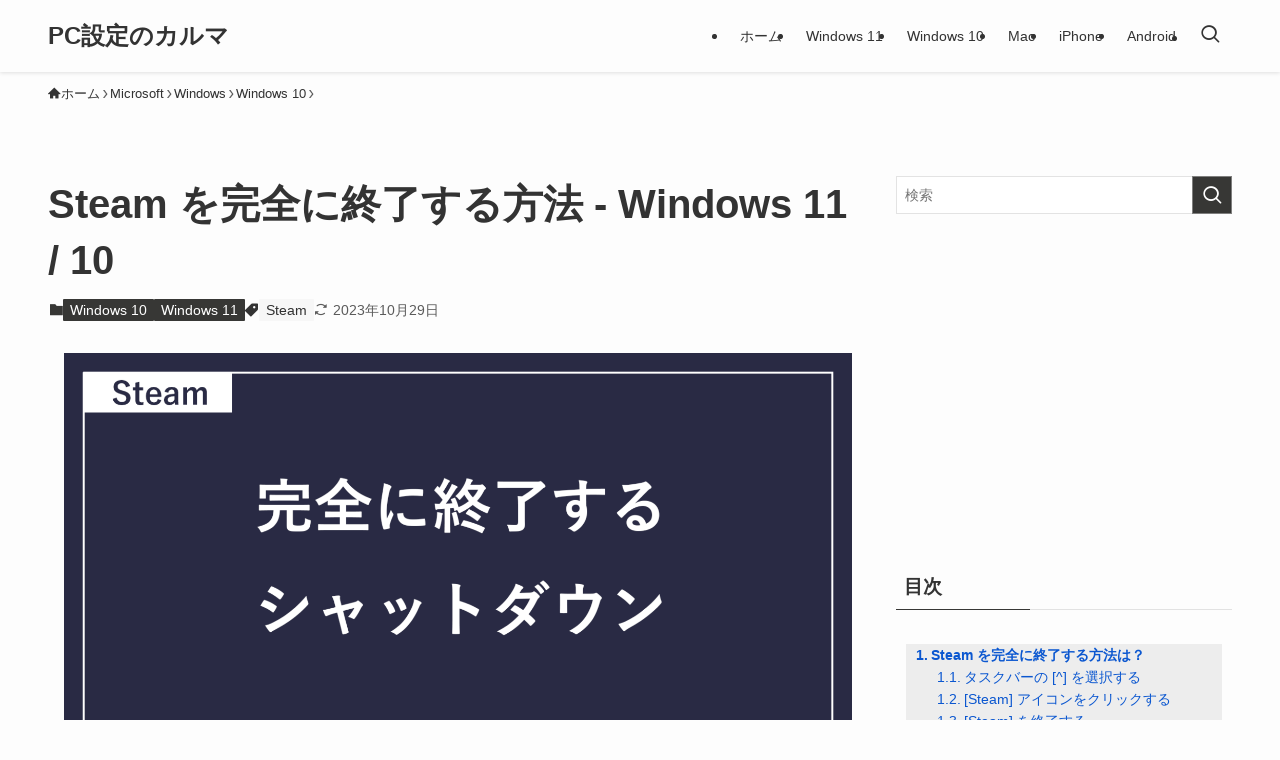

--- FILE ---
content_type: text/html; charset=UTF-8
request_url: https://pc-karuma.net/shutdown-steam-app-windows/
body_size: 20598
content:
<!DOCTYPE html>
<html lang="ja" data-loaded="false" data-scrolled="false" data-spmenu="closed">
<head>
<meta charset="utf-8">
<meta name="format-detection" content="telephone=no">
<meta http-equiv="X-UA-Compatible" content="IE=edge">
<meta name="viewport" content="width=device-width, viewport-fit=cover">
<meta name='robots' content='index, follow, max-image-preview:large, max-snippet:-1, max-video-preview:-1' />

	<!-- This site is optimized with the Yoast SEO Premium plugin v21.4 (Yoast SEO v25.5) - https://yoast.com/wordpress/plugins/seo/ -->
	<title>Steam を完全に終了する方法 - Windows 11 / 10 - PC設定のカルマ</title>
<link crossorigin data-rocket-preconnect href="https://pagead2.googlesyndication.com" rel="preconnect">
<link crossorigin data-rocket-preconnect href="https://www.googletagmanager.com" rel="preconnect">
<link crossorigin data-rocket-preconnect href="https://dalc.valuecommerce.com" rel="preconnect">
<link crossorigin data-rocket-preconnect href="https://googleads.g.doubleclick.net" rel="preconnect"><link rel="preload" data-rocket-preload as="image" href="https://pc-karuma.net/wp-content/uploads/2023/10/steam-shutdown.png" imagesrcset="https://pc-karuma.net/wp-content/uploads/2023/10/steam-shutdown.png 1600w, https://pc-karuma.net/wp-content/uploads/2023/10/steam-shutdown-400x210.png 400w, https://pc-karuma.net/wp-content/uploads/2023/10/steam-shutdown-640x336.png 640w, https://pc-karuma.net/wp-content/uploads/2023/10/steam-shutdown-1536x806.png 1536w" imagesizes="(min-width: 960px) 960px, 100vw" fetchpriority="high">
	<meta name="description" content="Steam を完全に終了する方法を紹介します。 Windows PC にインストールした Steam は アプリの右上にある [✕] をクリックしても、完全に終了することができません。 ということで、本記事では [Ste [&hellip;]" />
	<link rel="canonical" href="https://pc-karuma.net/shutdown-steam-app-windows/" />
	<meta property="og:locale" content="ja_JP" />
	<meta property="og:type" content="article" />
	<meta property="og:title" content="Steam を完全に終了する方法 - Windows 11 / 10" />
	<meta property="og:description" content="Steam を完全に終了する方法を紹介します。 Windows PC にインストールした Steam は アプリの右上にある [✕] をクリックしても、完全に終了することができません。 ということで、本記事では [Ste [&hellip;]" />
	<meta property="og:url" content="https://pc-karuma.net/shutdown-steam-app-windows/" />
	<meta property="og:site_name" content="PC設定のカルマ" />
	<meta property="article:published_time" content="2023-10-26T05:09:19+00:00" />
	<meta property="article:modified_time" content="2023-10-29T06:25:02+00:00" />
	<meta property="og:image" content="https://pc-karuma.net/wp-content/uploads/2023/10/steam-shutdown.png" />
	<meta property="og:image:width" content="1600" />
	<meta property="og:image:height" content="840" />
	<meta property="og:image:type" content="image/png" />
	<meta name="author" content="管理人" />
	<meta name="twitter:card" content="summary_large_image" />
	<meta name="twitter:label1" content="執筆者" />
	<meta name="twitter:data1" content="管理人" />
	<meta name="twitter:label2" content="推定読み取り時間" />
	<meta name="twitter:data2" content="3分" />
	<script type="application/ld+json" class="yoast-schema-graph">{"@context":"https://schema.org","@graph":[{"@type":"WebPage","@id":"https://pc-karuma.net/shutdown-steam-app-windows/","url":"https://pc-karuma.net/shutdown-steam-app-windows/","name":"Steam を完全に終了する方法 - Windows 11 / 10 - PC設定のカルマ","isPartOf":{"@id":"https://pc-karuma.net/#website"},"primaryImageOfPage":{"@id":"https://pc-karuma.net/shutdown-steam-app-windows/#primaryimage"},"image":{"@id":"https://pc-karuma.net/shutdown-steam-app-windows/#primaryimage"},"thumbnailUrl":"https://pc-karuma.net/wp-content/uploads/2023/10/steam-shutdown.png","datePublished":"2023-10-26T05:09:19+00:00","dateModified":"2023-10-29T06:25:02+00:00","author":{"@id":"https://pc-karuma.net/#/schema/person/c9165a8fb91346647bda33459f4e65e4"},"description":"Steam を完全に終了する方法を紹介します。 Windows PC にインストールした Steam は アプリの右上にある [✕] をクリックしても、完全に終了することができません。 ということで、本記事では [Ste [&hellip;]","breadcrumb":{"@id":"https://pc-karuma.net/shutdown-steam-app-windows/#breadcrumb"},"inLanguage":"ja","potentialAction":[{"@type":"ReadAction","target":["https://pc-karuma.net/shutdown-steam-app-windows/"]}]},{"@type":"ImageObject","inLanguage":"ja","@id":"https://pc-karuma.net/shutdown-steam-app-windows/#primaryimage","url":"https://pc-karuma.net/wp-content/uploads/2023/10/steam-shutdown.png","contentUrl":"https://pc-karuma.net/wp-content/uploads/2023/10/steam-shutdown.png","width":1600,"height":840,"caption":"steam shutdown"},{"@type":"BreadcrumbList","@id":"https://pc-karuma.net/shutdown-steam-app-windows/#breadcrumb","itemListElement":[{"@type":"ListItem","position":1,"name":"PC設定","item":"https://pc-karuma.net/"},{"@type":"ListItem","position":2,"name":"新着記事","item":"https://pc-karuma.net/new/"},{"@type":"ListItem","position":3,"name":"Microsoft","item":"https://pc-karuma.net/cat/microsoft/"},{"@type":"ListItem","position":4,"name":"Windows","item":"https://pc-karuma.net/cat/microsoft/windows/"},{"@type":"ListItem","position":5,"name":"Windows 10","item":"https://pc-karuma.net/cat/microsoft/windows/windows-10/"},{"@type":"ListItem","position":6,"name":"Steam を完全に終了する方法 &#8211; Windows 11 / 10"}]},{"@type":"WebSite","@id":"https://pc-karuma.net/#website","url":"https://pc-karuma.net/","name":"PC設定のカルマ","description":"Windows、Mac、スマホの設定や使い方を紹介！","potentialAction":[{"@type":"SearchAction","target":{"@type":"EntryPoint","urlTemplate":"https://pc-karuma.net/?s={search_term_string}"},"query-input":{"@type":"PropertyValueSpecification","valueRequired":true,"valueName":"search_term_string"}}],"inLanguage":"ja"},{"@type":"Person","@id":"https://pc-karuma.net/#/schema/person/c9165a8fb91346647bda33459f4e65e4","name":"管理人","image":{"@type":"ImageObject","inLanguage":"ja","@id":"https://pc-karuma.net/#/schema/person/image/","url":"https://secure.gravatar.com/avatar/24305655f4cf3b233f358a796440acf3?s=96&d=mm&r=g","contentUrl":"https://secure.gravatar.com/avatar/24305655f4cf3b233f358a796440acf3?s=96&d=mm&r=g","caption":"管理人"}}]}</script>
	<!-- / Yoast SEO Premium plugin. -->


<script type="text/javascript" id="wpp-js" src="https://pc-karuma.net/wp-content/plugins/wordpress-popular-posts/assets/js/wpp.min.js?ver=7.3.3" data-sampling="1" data-sampling-rate="100" data-api-url="https://pc-karuma.net/wp-json/wordpress-popular-posts" data-post-id="147193" data-token="4ac60179bc" data-lang="0" data-debug="0"></script>
<!-- pc-karuma.net is managing ads with Advanced Ads 2.0.16 – https://wpadvancedads.com/ --><!--noptimize--><script id="ads-ready">
			window.advanced_ads_ready=function(e,a){a=a||"complete";var d=function(e){return"interactive"===a?"loading"!==e:"complete"===e};d(document.readyState)?e():document.addEventListener("readystatechange",(function(a){d(a.target.readyState)&&e()}),{once:"interactive"===a})},window.advanced_ads_ready_queue=window.advanced_ads_ready_queue||[];		</script>
		<!--/noptimize--><link rel='stylesheet' id='wp-block-library-css' href='https://pc-karuma.net/wp-includes/css/dist/block-library/style.min.css?ver=3a5a06f335c70135a2716b58a8b4c509' type='text/css' media='all' />
<link rel='stylesheet' id='swell-icons-css' href='https://pc-karuma.net/wp-content/themes/swell/build/css/swell-icons.css?ver=2.12.0' type='text/css' media='all' />
<link rel='stylesheet' id='main_style-css' href='https://pc-karuma.net/wp-content/themes/swell/build/css/main.css?ver=2.12.0' type='text/css' media='all' />
<link rel='stylesheet' id='swell_blocks-css' href='https://pc-karuma.net/wp-content/themes/swell/build/css/blocks.css?ver=2.12.0' type='text/css' media='all' />
<style id='swell_custom-inline-css' type='text/css'>
:root{--swl-fz--content:4vw;--swl-font_family:"游ゴシック体", "Yu Gothic", YuGothic, "Hiragino Kaku Gothic ProN", "Hiragino Sans", Meiryo, sans-serif;--swl-font_weight:500;--color_main:#373735;--color_text:#333;--color_link:#0b57d0;--color_htag:#373735;--color_bg:#fdfdfd;--color_gradient1:#d8ffff;--color_gradient2:#87e7ff;--color_main_thin:rgba(69, 69, 66, 0.05 );--color_main_dark:rgba(41, 41, 40, 1 );--color_list_check:#373735;--color_list_num:#373735;--color_list_good:#86dd7b;--color_list_triangle:#f4e03a;--color_list_bad:#f36060;--color_faq_q:#d55656;--color_faq_a:#6599b7;--color_icon_good:#3cd250;--color_icon_good_bg:#ecffe9;--color_icon_bad:#4b73eb;--color_icon_bad_bg:#eafaff;--color_icon_info:#f578b4;--color_icon_info_bg:#fff0fa;--color_icon_announce:#ffa537;--color_icon_announce_bg:#fff5f0;--color_icon_pen:#7a7a7a;--color_icon_pen_bg:#f9f9f9;--color_icon_book:#787364;--color_icon_book_bg:#f8f6ef;--color_icon_point:#ffa639;--color_icon_check:#86d67c;--color_icon_batsu:#f36060;--color_icon_hatena:#5295cc;--color_icon_caution:#f7da38;--color_icon_memo:#84878a;--color_deep01:#e44141;--color_deep02:#3d79d5;--color_deep03:#63a84d;--color_deep04:#f09f4d;--color_pale01:#fff2f0;--color_pale02:#f3f8fd;--color_pale03:#f1f9ee;--color_pale04:#fdf9ee;--color_mark_blue:#b7e3ff;--color_mark_green:#bdf9c3;--color_mark_yellow:#fcf69f;--color_mark_orange:#ffddbc;--border01:solid 1px var(--color_main);--border02:double 4px var(--color_main);--border03:dashed 2px var(--color_border);--border04:solid 4px var(--color_gray);--card_posts_thumb_ratio:56.25%;--list_posts_thumb_ratio:56.25%;--big_posts_thumb_ratio:56.25%;--thumb_posts_thumb_ratio:56.25%;--blogcard_thumb_ratio:56.25%;--color_header_bg:#fdfdfd;--color_header_text:#333;--color_footer_bg:#2d2d2d;--color_footer_text:#ffffff;--container_size:1200px;--article_size:900px;--logo_size_sp:48px;--logo_size_pc:40px;--logo_size_pcfix:32px;}.swl-cell-bg[data-icon="doubleCircle"]{--cell-icon-color:#ffc977}.swl-cell-bg[data-icon="circle"]{--cell-icon-color:#94e29c}.swl-cell-bg[data-icon="triangle"]{--cell-icon-color:#eeda2f}.swl-cell-bg[data-icon="close"]{--cell-icon-color:#ec9191}.swl-cell-bg[data-icon="hatena"]{--cell-icon-color:#93c9da}.swl-cell-bg[data-icon="check"]{--cell-icon-color:#94e29c}.swl-cell-bg[data-icon="line"]{--cell-icon-color:#9b9b9b}.cap_box[data-colset="col1"]{--capbox-color:#f59b5f;--capbox-color--bg:#fff8eb}.cap_box[data-colset="col2"]{--capbox-color:#5fb9f5;--capbox-color--bg:#edf5ff}.cap_box[data-colset="col3"]{--capbox-color:#2fcd90;--capbox-color--bg:#eafaf2}.red_{--the-btn-color:#f74a4a;--the-btn-color2:#ffbc49;--the-solid-shadow: rgba(185, 56, 56, 1 )}.blue_{--the-btn-color:#338df4;--the-btn-color2:#35eaff;--the-solid-shadow: rgba(38, 106, 183, 1 )}.green_{--the-btn-color:#62d847;--the-btn-color2:#7bf7bd;--the-solid-shadow: rgba(74, 162, 53, 1 )}.is-style-btn_normal{--the-btn-radius:80px}.is-style-btn_solid{--the-btn-radius:80px}.is-style-btn_shiny{--the-btn-radius:80px}.is-style-btn_line{--the-btn-radius:80px}.post_content blockquote{padding:1.5em 2em 1.5em 3em}.post_content blockquote::before{content:"";display:block;width:5px;height:calc(100% - 3em);top:1.5em;left:1.5em;border-left:solid 1px rgba(180,180,180,.75);border-right:solid 1px rgba(180,180,180,.75);}.mark_blue{background:-webkit-linear-gradient(transparent 64%,var(--color_mark_blue) 0%);background:linear-gradient(transparent 64%,var(--color_mark_blue) 0%)}.mark_green{background:-webkit-linear-gradient(transparent 64%,var(--color_mark_green) 0%);background:linear-gradient(transparent 64%,var(--color_mark_green) 0%)}.mark_yellow{background:-webkit-linear-gradient(transparent 64%,var(--color_mark_yellow) 0%);background:linear-gradient(transparent 64%,var(--color_mark_yellow) 0%)}.mark_orange{background:-webkit-linear-gradient(transparent 64%,var(--color_mark_orange) 0%);background:linear-gradient(transparent 64%,var(--color_mark_orange) 0%)}[class*="is-style-icon_"]{color:#333;border-width:0}[class*="is-style-big_icon_"]{border-width:2px;border-style:solid}[data-col="gray"] .c-balloon__text{background:#f7f7f7;border-color:#ccc}[data-col="gray"] .c-balloon__before{border-right-color:#f7f7f7}[data-col="green"] .c-balloon__text{background:#d1f8c2;border-color:#9ddd93}[data-col="green"] .c-balloon__before{border-right-color:#d1f8c2}[data-col="blue"] .c-balloon__text{background:#e2f6ff;border-color:#93d2f0}[data-col="blue"] .c-balloon__before{border-right-color:#e2f6ff}[data-col="red"] .c-balloon__text{background:#ffebeb;border-color:#f48789}[data-col="red"] .c-balloon__before{border-right-color:#ffebeb}[data-col="yellow"] .c-balloon__text{background:#f9f7d2;border-color:#fbe593}[data-col="yellow"] .c-balloon__before{border-right-color:#f9f7d2}.-type-list2 .p-postList__body::after,.-type-big .p-postList__body::after{content: "READ MORE »";}.c-postThumb__cat{background-color:#373735;color:#fff;background-image: repeating-linear-gradient(-45deg,rgba(255,255,255,.1),rgba(255,255,255,.1) 6px,transparent 6px,transparent 12px)}.post_content h2:where(:not([class^="swell-block-"]):not(.faq_q):not(.p-postList__title)){background:var(--color_htag);padding:.75em 1em;color:#fff;border-radius:var(--swl-radius--2, 0px)}.post_content h2:where(:not([class^="swell-block-"]):not(.faq_q):not(.p-postList__title))::before{position:absolute;display:block;pointer-events:none}.post_content h3:where(:not([class^="swell-block-"]):not(.faq_q):not(.p-postList__title)){padding:0 .5em .5em}.post_content h3:where(:not([class^="swell-block-"]):not(.faq_q):not(.p-postList__title))::before{content:"";width:100%;height:2px;background-color:var(--color_htag)}.post_content h4:where(:not([class^="swell-block-"]):not(.faq_q):not(.p-postList__title)){padding:0 0 0 16px;border-left:solid 2px var(--color_htag)}.post_content h2.is-style-section_ttl{padding-bottom:.75em}.post_content h2.is-style-section_ttl::after{position:absolute;top:auto;bottom:0;left:calc(50% - 1.25em);right:auto;display:block;width:2.5em;height:1px;border-radius:2px;pointer-events:none;background:currentColor;content:""}.post_content h2.is-style-section_ttl.has-text-align-left::after{left:0px;right:auto}.post_content h2.is-style-section_ttl.has-text-align-right::after{left:auto;right:0}.l-footer__widgetArea{background:#f2f2f2}.l-footer__widgetArea{color:#2d2d2d}.l-header{box-shadow: 0 1px 4px rgba(0,0,0,.12)}.l-header__menuBtn{order:1}.l-header__customBtn{order:3}.c-gnav a::after{background:var(--color_main);width:100%;height:2px;transform:scaleX(0)}.p-spHeadMenu .menu-item.-current{border-bottom-color:var(--color_main)}.c-gnav > li:hover > a::after,.c-gnav > .-current > a::after{transform: scaleX(1)}.c-gnav .sub-menu{color:#333;background:#fff}#fix_tocbtn{border-radius:50%}.c-widget__title.-spmenu{padding:.5em .75em;border-radius:var(--swl-radius--2, 0px);background:var(--color_main);color:#fff;}.c-widget__title.-footer{padding:.5em}.c-widget__title.-footer::before{content:"";bottom:0;left:0;width:40%;z-index:1;background:var(--color_main)}.c-widget__title.-footer::after{content:"";bottom:0;left:0;width:100%;background:var(--color_border)}.c-secTitle{border-left:solid 2px var(--color_main);padding:0em .75em}.p-spMenu{color:#333}.p-spMenu__inner::before{background:#fdfdfd;opacity:1}.p-spMenu__overlay{background:#000;opacity:0.6}[class*="page-numbers"]{color:var(--color_main);border: solid 1px var(--color_main)}a{text-decoration: none}.l-topTitleArea.c-filterLayer::before{background-color:#000;opacity:0.02;content:""}@media screen and (min-width: 960px){:root{}}@media screen and (max-width: 959px){:root{}.l-header__logo{order:2;text-align:center}}@media screen and (min-width: 600px){:root{--swl-fz--content:16px;}}@media screen and (max-width: 599px){:root{}}@media (min-width: 1108px) {.alignwide{left:-100px;width:calc(100% + 200px);}}@media (max-width: 1108px) {.-sidebar-off .swell-block-fullWide__inner.l-container .alignwide{left:0px;width:100%;}}@media (min-width:960px){.-series .l-header__inner{align-items:stretch;display:flex}.-series .l-header__logo{align-items:center;display:flex;flex-wrap:wrap;margin-right:24px;padding:16px 0}.-series .l-header__logo .c-catchphrase{font-size:13px;padding:4px 0}.-series .c-headLogo{margin-right:16px}.-series-right .l-header__inner{justify-content:space-between}.-series-right .c-gnavWrap{margin-left:auto}.-series-right .w-header{margin-left:12px}.-series-left .w-header{margin-left:auto}}@media (min-width:960px) and (min-width:600px){.-series .c-headLogo{max-width:400px}}.c-gnav .sub-menu a:before,.c-listMenu a:before{-webkit-font-smoothing:antialiased;-moz-osx-font-smoothing:grayscale;font-family:icomoon!important;font-style:normal;font-variant:normal;font-weight:400;line-height:1;text-transform:none}.c-submenuToggleBtn{display:none}.c-listMenu a{padding:.75em 1em .75em 1.5em;transition:padding .25s}.c-listMenu a:hover{padding-left:1.75em;padding-right:.75em}.c-gnav .sub-menu a:before,.c-listMenu a:before{color:inherit;content:"\e921";display:inline-block;left:2px;position:absolute;top:50%;-webkit-transform:translateY(-50%);transform:translateY(-50%);vertical-align:middle}.widget_categories>ul>.cat-item>a,.wp-block-categories-list>li>a{padding-left:1.75em}.c-listMenu .children,.c-listMenu .sub-menu{margin:0}.c-listMenu .children a,.c-listMenu .sub-menu a{font-size:.9em;padding-left:2.5em}.c-listMenu .children a:before,.c-listMenu .sub-menu a:before{left:1em}.c-listMenu .children a:hover,.c-listMenu .sub-menu a:hover{padding-left:2.75em}.c-listMenu .children ul a,.c-listMenu .sub-menu ul a{padding-left:3.25em}.c-listMenu .children ul a:before,.c-listMenu .sub-menu ul a:before{left:1.75em}.c-listMenu .children ul a:hover,.c-listMenu .sub-menu ul a:hover{padding-left:3.5em}.c-gnav li:hover>.sub-menu{opacity:1;visibility:visible}.c-gnav .sub-menu:before{background:inherit;content:"";height:100%;left:0;position:absolute;top:0;width:100%;z-index:0}.c-gnav .sub-menu .sub-menu{left:100%;top:0;z-index:-1}.c-gnav .sub-menu a{padding-left:2em}.c-gnav .sub-menu a:before{left:.5em}.c-gnav .sub-menu a:hover .ttl{left:4px}:root{--color_content_bg:var(--color_bg);}.c-widget__title.-side{padding:.5em}.c-widget__title.-side::before{content:"";bottom:0;left:0;width:40%;z-index:1;background:var(--color_main)}.c-widget__title.-side::after{content:"";bottom:0;left:0;width:100%;background:var(--color_border)}.c-shareBtns__item:not(:last-child){margin-right:4px}.c-shareBtns__btn{padding:8px 0}@media screen and (min-width: 960px){:root{}.single .c-postTitle__date{display:none}}@media screen and (max-width: 959px){:root{}.single .c-postTitle__date{display:none}}@media screen and (min-width: 600px){:root{}}@media screen and (max-width: 599px){:root{}}.swell-block-fullWide__inner.l-container{--swl-fw_inner_pad:var(--swl-pad_container,0px)}@media (min-width:960px){.-sidebar-on .l-content .alignfull,.-sidebar-on .l-content .alignwide{left:-16px;width:calc(100% + 32px)}.swell-block-fullWide__inner.l-article{--swl-fw_inner_pad:var(--swl-pad_post_content,0px)}.-sidebar-on .swell-block-fullWide__inner .alignwide{left:0;width:100%}.-sidebar-on .swell-block-fullWide__inner .alignfull{left:calc(0px - var(--swl-fw_inner_pad, 0))!important;margin-left:0!important;margin-right:0!important;width:calc(100% + var(--swl-fw_inner_pad, 0)*2)!important}}.p-relatedPosts .p-postList__item{margin-bottom:1.5em}.p-relatedPosts .p-postList__times,.p-relatedPosts .p-postList__times>:last-child{margin-right:0}@media (min-width:600px){.p-relatedPosts .p-postList__item{width:33.33333%}}@media screen and (min-width:600px) and (max-width:1239px){.p-relatedPosts .p-postList__item:nth-child(7),.p-relatedPosts .p-postList__item:nth-child(8){display:none}}@media screen and (min-width:1240px){.p-relatedPosts .p-postList__item{width:25%}}.-index-off .p-toc,.swell-toc-placeholder:empty{display:none}.p-toc.-modal{height:100%;margin:0;overflow-y:auto;padding:0}#main_content .p-toc{border-radius:var(--swl-radius--2,0);margin:4em auto;max-width:800px}#sidebar .p-toc{margin-top:-.5em}.p-toc .__pn:before{content:none!important;counter-increment:none}.p-toc .__prev{margin:0 0 1em}.p-toc .__next{margin:1em 0 0}.p-toc.is-omitted:not([data-omit=ct]) [data-level="2"] .p-toc__childList{height:0;margin-bottom:-.5em;visibility:hidden}.p-toc.is-omitted:not([data-omit=nest]){position:relative}.p-toc.is-omitted:not([data-omit=nest]):before{background:linear-gradient(hsla(0,0%,100%,0),var(--color_bg));bottom:5em;content:"";height:4em;left:0;opacity:.75;pointer-events:none;position:absolute;width:100%;z-index:1}.p-toc.is-omitted:not([data-omit=nest]):after{background:var(--color_bg);bottom:0;content:"";height:5em;left:0;opacity:.75;position:absolute;width:100%;z-index:1}.p-toc.is-omitted:not([data-omit=nest]) .__next,.p-toc.is-omitted:not([data-omit=nest]) [data-omit="1"]{display:none}.p-toc .p-toc__expandBtn{background-color:#f7f7f7;border:rgba(0,0,0,.2);border-radius:5em;box-shadow:0 0 0 1px #bbb;color:#333;display:block;font-size:14px;line-height:1.5;margin:.75em auto 0;min-width:6em;padding:.5em 1em;position:relative;transition:box-shadow .25s;z-index:2}.p-toc[data-omit=nest] .p-toc__expandBtn{display:inline-block;font-size:13px;margin:0 0 0 1.25em;padding:.5em .75em}.p-toc:not([data-omit=nest]) .p-toc__expandBtn:after,.p-toc:not([data-omit=nest]) .p-toc__expandBtn:before{border-top-color:inherit;border-top-style:dotted;border-top-width:3px;content:"";display:block;height:1px;position:absolute;top:calc(50% - 1px);transition:border-color .25s;width:100%;width:22px}.p-toc:not([data-omit=nest]) .p-toc__expandBtn:before{right:calc(100% + 1em)}.p-toc:not([data-omit=nest]) .p-toc__expandBtn:after{left:calc(100% + 1em)}.p-toc.is-expanded .p-toc__expandBtn{border-color:transparent}.p-toc__ttl{display:block;font-size:1.2em;line-height:1;position:relative;text-align:center}.p-toc__ttl:before{content:"\e918";display:inline-block;font-family:icomoon;margin-right:.5em;padding-bottom:2px;vertical-align:middle}#index_modal .p-toc__ttl{margin-bottom:.5em}.p-toc__list li{line-height:1.6}.p-toc__list>li+li{margin-top:.5em}.p-toc__list .p-toc__childList{padding-left:.5em}.p-toc__list [data-level="3"]{font-size:.9em}.p-toc__list .mininote{display:none}.post_content .p-toc__list{padding-left:0}#sidebar .p-toc__list{margin-bottom:0}#sidebar .p-toc__list .p-toc__childList{padding-left:0}.p-toc__link{color:inherit;font-size:inherit;text-decoration:none}.p-toc__link:hover{opacity:.8}.p-toc.-double{background:var(--color_gray);background:linear-gradient(-45deg,transparent 25%,var(--color_gray) 25%,var(--color_gray) 50%,transparent 50%,transparent 75%,var(--color_gray) 75%,var(--color_gray));background-clip:padding-box;background-size:4px 4px;border-bottom:4px double var(--color_border);border-top:4px double var(--color_border);padding:1.5em 1em 1em}.p-toc.-double .p-toc__ttl{margin-bottom:.75em}@media (min-width:960px){#main_content .p-toc{width:92%}}@media (hover:hover){.p-toc .p-toc__expandBtn:hover{border-color:transparent;box-shadow:0 0 0 2px currentcolor}}@media (min-width:600px){.p-toc.-double{padding:2em}}
</style>
<link rel='stylesheet' id='swell-parts/footer-css' href='https://pc-karuma.net/wp-content/themes/swell/build/css/modules/parts/footer.css?ver=2.12.0' type='text/css' media='all' />
<link rel='stylesheet' id='swell-page/single-css' href='https://pc-karuma.net/wp-content/themes/swell/build/css/modules/page/single.css?ver=2.12.0' type='text/css' media='all' />
<style id='classic-theme-styles-inline-css' type='text/css'>
/*! This file is auto-generated */
.wp-block-button__link{color:#fff;background-color:#32373c;border-radius:9999px;box-shadow:none;text-decoration:none;padding:calc(.667em + 2px) calc(1.333em + 2px);font-size:1.125em}.wp-block-file__button{background:#32373c;color:#fff;text-decoration:none}
</style>
<style id='global-styles-inline-css' type='text/css'>
:root{--wp--preset--aspect-ratio--square: 1;--wp--preset--aspect-ratio--4-3: 4/3;--wp--preset--aspect-ratio--3-4: 3/4;--wp--preset--aspect-ratio--3-2: 3/2;--wp--preset--aspect-ratio--2-3: 2/3;--wp--preset--aspect-ratio--16-9: 16/9;--wp--preset--aspect-ratio--9-16: 9/16;--wp--preset--color--black: #000;--wp--preset--color--cyan-bluish-gray: #abb8c3;--wp--preset--color--white: #fff;--wp--preset--color--pale-pink: #f78da7;--wp--preset--color--vivid-red: #cf2e2e;--wp--preset--color--luminous-vivid-orange: #ff6900;--wp--preset--color--luminous-vivid-amber: #fcb900;--wp--preset--color--light-green-cyan: #7bdcb5;--wp--preset--color--vivid-green-cyan: #00d084;--wp--preset--color--pale-cyan-blue: #8ed1fc;--wp--preset--color--vivid-cyan-blue: #0693e3;--wp--preset--color--vivid-purple: #9b51e0;--wp--preset--color--swl-main: var(--color_main);--wp--preset--color--swl-main-thin: var(--color_main_thin);--wp--preset--color--swl-gray: var(--color_gray);--wp--preset--color--swl-deep-01: var(--color_deep01);--wp--preset--color--swl-deep-02: var(--color_deep02);--wp--preset--color--swl-deep-03: var(--color_deep03);--wp--preset--color--swl-deep-04: var(--color_deep04);--wp--preset--color--swl-pale-01: var(--color_pale01);--wp--preset--color--swl-pale-02: var(--color_pale02);--wp--preset--color--swl-pale-03: var(--color_pale03);--wp--preset--color--swl-pale-04: var(--color_pale04);--wp--preset--gradient--vivid-cyan-blue-to-vivid-purple: linear-gradient(135deg,rgba(6,147,227,1) 0%,rgb(155,81,224) 100%);--wp--preset--gradient--light-green-cyan-to-vivid-green-cyan: linear-gradient(135deg,rgb(122,220,180) 0%,rgb(0,208,130) 100%);--wp--preset--gradient--luminous-vivid-amber-to-luminous-vivid-orange: linear-gradient(135deg,rgba(252,185,0,1) 0%,rgba(255,105,0,1) 100%);--wp--preset--gradient--luminous-vivid-orange-to-vivid-red: linear-gradient(135deg,rgba(255,105,0,1) 0%,rgb(207,46,46) 100%);--wp--preset--gradient--very-light-gray-to-cyan-bluish-gray: linear-gradient(135deg,rgb(238,238,238) 0%,rgb(169,184,195) 100%);--wp--preset--gradient--cool-to-warm-spectrum: linear-gradient(135deg,rgb(74,234,220) 0%,rgb(151,120,209) 20%,rgb(207,42,186) 40%,rgb(238,44,130) 60%,rgb(251,105,98) 80%,rgb(254,248,76) 100%);--wp--preset--gradient--blush-light-purple: linear-gradient(135deg,rgb(255,206,236) 0%,rgb(152,150,240) 100%);--wp--preset--gradient--blush-bordeaux: linear-gradient(135deg,rgb(254,205,165) 0%,rgb(254,45,45) 50%,rgb(107,0,62) 100%);--wp--preset--gradient--luminous-dusk: linear-gradient(135deg,rgb(255,203,112) 0%,rgb(199,81,192) 50%,rgb(65,88,208) 100%);--wp--preset--gradient--pale-ocean: linear-gradient(135deg,rgb(255,245,203) 0%,rgb(182,227,212) 50%,rgb(51,167,181) 100%);--wp--preset--gradient--electric-grass: linear-gradient(135deg,rgb(202,248,128) 0%,rgb(113,206,126) 100%);--wp--preset--gradient--midnight: linear-gradient(135deg,rgb(2,3,129) 0%,rgb(40,116,252) 100%);--wp--preset--font-size--small: 0.9em;--wp--preset--font-size--medium: 1.1em;--wp--preset--font-size--large: 1.25em;--wp--preset--font-size--x-large: 42px;--wp--preset--font-size--xs: 0.75em;--wp--preset--font-size--huge: 1.6em;--wp--preset--spacing--20: 0.44rem;--wp--preset--spacing--30: 0.67rem;--wp--preset--spacing--40: 1rem;--wp--preset--spacing--50: 1.5rem;--wp--preset--spacing--60: 2.25rem;--wp--preset--spacing--70: 3.38rem;--wp--preset--spacing--80: 5.06rem;--wp--preset--shadow--natural: 6px 6px 9px rgba(0, 0, 0, 0.2);--wp--preset--shadow--deep: 12px 12px 50px rgba(0, 0, 0, 0.4);--wp--preset--shadow--sharp: 6px 6px 0px rgba(0, 0, 0, 0.2);--wp--preset--shadow--outlined: 6px 6px 0px -3px rgba(255, 255, 255, 1), 6px 6px rgba(0, 0, 0, 1);--wp--preset--shadow--crisp: 6px 6px 0px rgba(0, 0, 0, 1);}:where(.is-layout-flex){gap: 0.5em;}:where(.is-layout-grid){gap: 0.5em;}body .is-layout-flex{display: flex;}.is-layout-flex{flex-wrap: wrap;align-items: center;}.is-layout-flex > :is(*, div){margin: 0;}body .is-layout-grid{display: grid;}.is-layout-grid > :is(*, div){margin: 0;}:where(.wp-block-columns.is-layout-flex){gap: 2em;}:where(.wp-block-columns.is-layout-grid){gap: 2em;}:where(.wp-block-post-template.is-layout-flex){gap: 1.25em;}:where(.wp-block-post-template.is-layout-grid){gap: 1.25em;}.has-black-color{color: var(--wp--preset--color--black) !important;}.has-cyan-bluish-gray-color{color: var(--wp--preset--color--cyan-bluish-gray) !important;}.has-white-color{color: var(--wp--preset--color--white) !important;}.has-pale-pink-color{color: var(--wp--preset--color--pale-pink) !important;}.has-vivid-red-color{color: var(--wp--preset--color--vivid-red) !important;}.has-luminous-vivid-orange-color{color: var(--wp--preset--color--luminous-vivid-orange) !important;}.has-luminous-vivid-amber-color{color: var(--wp--preset--color--luminous-vivid-amber) !important;}.has-light-green-cyan-color{color: var(--wp--preset--color--light-green-cyan) !important;}.has-vivid-green-cyan-color{color: var(--wp--preset--color--vivid-green-cyan) !important;}.has-pale-cyan-blue-color{color: var(--wp--preset--color--pale-cyan-blue) !important;}.has-vivid-cyan-blue-color{color: var(--wp--preset--color--vivid-cyan-blue) !important;}.has-vivid-purple-color{color: var(--wp--preset--color--vivid-purple) !important;}.has-black-background-color{background-color: var(--wp--preset--color--black) !important;}.has-cyan-bluish-gray-background-color{background-color: var(--wp--preset--color--cyan-bluish-gray) !important;}.has-white-background-color{background-color: var(--wp--preset--color--white) !important;}.has-pale-pink-background-color{background-color: var(--wp--preset--color--pale-pink) !important;}.has-vivid-red-background-color{background-color: var(--wp--preset--color--vivid-red) !important;}.has-luminous-vivid-orange-background-color{background-color: var(--wp--preset--color--luminous-vivid-orange) !important;}.has-luminous-vivid-amber-background-color{background-color: var(--wp--preset--color--luminous-vivid-amber) !important;}.has-light-green-cyan-background-color{background-color: var(--wp--preset--color--light-green-cyan) !important;}.has-vivid-green-cyan-background-color{background-color: var(--wp--preset--color--vivid-green-cyan) !important;}.has-pale-cyan-blue-background-color{background-color: var(--wp--preset--color--pale-cyan-blue) !important;}.has-vivid-cyan-blue-background-color{background-color: var(--wp--preset--color--vivid-cyan-blue) !important;}.has-vivid-purple-background-color{background-color: var(--wp--preset--color--vivid-purple) !important;}.has-black-border-color{border-color: var(--wp--preset--color--black) !important;}.has-cyan-bluish-gray-border-color{border-color: var(--wp--preset--color--cyan-bluish-gray) !important;}.has-white-border-color{border-color: var(--wp--preset--color--white) !important;}.has-pale-pink-border-color{border-color: var(--wp--preset--color--pale-pink) !important;}.has-vivid-red-border-color{border-color: var(--wp--preset--color--vivid-red) !important;}.has-luminous-vivid-orange-border-color{border-color: var(--wp--preset--color--luminous-vivid-orange) !important;}.has-luminous-vivid-amber-border-color{border-color: var(--wp--preset--color--luminous-vivid-amber) !important;}.has-light-green-cyan-border-color{border-color: var(--wp--preset--color--light-green-cyan) !important;}.has-vivid-green-cyan-border-color{border-color: var(--wp--preset--color--vivid-green-cyan) !important;}.has-pale-cyan-blue-border-color{border-color: var(--wp--preset--color--pale-cyan-blue) !important;}.has-vivid-cyan-blue-border-color{border-color: var(--wp--preset--color--vivid-cyan-blue) !important;}.has-vivid-purple-border-color{border-color: var(--wp--preset--color--vivid-purple) !important;}.has-vivid-cyan-blue-to-vivid-purple-gradient-background{background: var(--wp--preset--gradient--vivid-cyan-blue-to-vivid-purple) !important;}.has-light-green-cyan-to-vivid-green-cyan-gradient-background{background: var(--wp--preset--gradient--light-green-cyan-to-vivid-green-cyan) !important;}.has-luminous-vivid-amber-to-luminous-vivid-orange-gradient-background{background: var(--wp--preset--gradient--luminous-vivid-amber-to-luminous-vivid-orange) !important;}.has-luminous-vivid-orange-to-vivid-red-gradient-background{background: var(--wp--preset--gradient--luminous-vivid-orange-to-vivid-red) !important;}.has-very-light-gray-to-cyan-bluish-gray-gradient-background{background: var(--wp--preset--gradient--very-light-gray-to-cyan-bluish-gray) !important;}.has-cool-to-warm-spectrum-gradient-background{background: var(--wp--preset--gradient--cool-to-warm-spectrum) !important;}.has-blush-light-purple-gradient-background{background: var(--wp--preset--gradient--blush-light-purple) !important;}.has-blush-bordeaux-gradient-background{background: var(--wp--preset--gradient--blush-bordeaux) !important;}.has-luminous-dusk-gradient-background{background: var(--wp--preset--gradient--luminous-dusk) !important;}.has-pale-ocean-gradient-background{background: var(--wp--preset--gradient--pale-ocean) !important;}.has-electric-grass-gradient-background{background: var(--wp--preset--gradient--electric-grass) !important;}.has-midnight-gradient-background{background: var(--wp--preset--gradient--midnight) !important;}.has-small-font-size{font-size: var(--wp--preset--font-size--small) !important;}.has-medium-font-size{font-size: var(--wp--preset--font-size--medium) !important;}.has-large-font-size{font-size: var(--wp--preset--font-size--large) !important;}.has-x-large-font-size{font-size: var(--wp--preset--font-size--x-large) !important;}
:where(.wp-block-post-template.is-layout-flex){gap: 1.25em;}:where(.wp-block-post-template.is-layout-grid){gap: 1.25em;}
:where(.wp-block-columns.is-layout-flex){gap: 2em;}:where(.wp-block-columns.is-layout-grid){gap: 2em;}
:root :where(.wp-block-pullquote){font-size: 1.5em;line-height: 1.6;}
</style>
<link rel='stylesheet' id='wp-components-css' href='https://pc-karuma.net/wp-includes/css/dist/components/style.min.css?ver=3a5a06f335c70135a2716b58a8b4c509' type='text/css' media='all' />
<link rel='stylesheet' id='godaddy-styles-css' href='https://pc-karuma.net/wp-content/plugins/coblocks/includes/Dependencies/GoDaddy/Styles/build/latest.css?ver=2.0.2' type='text/css' media='all' />
<link rel='stylesheet' id='ez-toc-css' href='https://pc-karuma.net/wp-content/plugins/easy-table-of-contents/assets/css/screen.min.css?ver=2.0.75' type='text/css' media='all' />
<style id='ez-toc-inline-css' type='text/css'>
div#ez-toc-container .ez-toc-title {font-size: 140%;}div#ez-toc-container .ez-toc-title {font-weight: 500;}div#ez-toc-container ul li , div#ez-toc-container ul li a {font-size: 100%;}div#ez-toc-container ul li , div#ez-toc-container ul li a {font-weight: 500;}div#ez-toc-container nav ul ul li {font-size: 90%;}div#ez-toc-container {width: 100%;}
.ez-toc-container-direction {direction: ltr;}.ez-toc-counter ul{counter-reset: item ;}.ez-toc-counter nav ul li a::before {content: counters(item, '.', decimal) '. ';display: inline-block;counter-increment: item;flex-grow: 0;flex-shrink: 0;margin-right: .2em; float: left; }.ez-toc-widget-direction {direction: ltr;}.ez-toc-widget-container ul{counter-reset: item ;}.ez-toc-widget-container nav ul li a::before {content: counters(item, '.', decimal) '. ';display: inline-block;counter-increment: item;flex-grow: 0;flex-shrink: 0;margin-right: .2em; float: left; }
</style>
<link rel='stylesheet' id='wordpress-popular-posts-css-css' href='https://pc-karuma.net/wp-content/plugins/wordpress-popular-posts/assets/css/wpp.css?ver=7.3.3' type='text/css' media='all' />
<link rel='stylesheet' id='child_style-css' href='https://pc-karuma.net/wp-content/themes/swell_child/style.css?ver=2026011565359' type='text/css' media='all' />
<link rel='stylesheet' id='ponhiro-blocks-front-css' href='https://pc-karuma.net/wp-content/plugins/useful-blocks/dist/css/front.css?ver=1.7.4' type='text/css' media='all' />
<style id='ponhiro-blocks-front-inline-css' type='text/css'>
:root{--pb_colset_yellow:#fdc44f;--pb_colset_yellow_thin:#fef9ed;--pb_colset_yellow_dark:#b4923a;--pb_colset_pink:#fd9392;--pb_colset_pink_thin:#ffefef;--pb_colset_pink_dark:#d07373;--pb_colset_green:#91c13e;--pb_colset_green_thin:#f2f8e8;--pb_colset_green_dark:#61841f;--pb_colset_blue:#6fc7e1;--pb_colset_blue_thin:#f0f9fc;--pb_colset_blue_dark:#419eb9;--pb_colset_cvbox_01_bg:#f5f5f5;--pb_colset_cvbox_01_list:#3190b7;--pb_colset_cvbox_01_btn:#91c13e;--pb_colset_cvbox_01_shadow:#628328;--pb_colset_cvbox_01_note:#fdc44f;--pb_colset_compare_01_l:#6fc7e1;--pb_colset_compare_01_l_bg:#f0f9fc;--pb_colset_compare_01_r:#ffa883;--pb_colset_compare_01_r_bg:#fff6f2;--pb_colset_iconbox_01:#6e828a;--pb_colset_iconbox_01_bg:#fff;--pb_colset_iconbox_01_icon:#ee8f81;--pb_colset_bargraph_01:#9dd9dd;--pb_colset_bargraph_01_bg:#fafafa;--pb_colset_bar_01:#f8db92;--pb_colset_bar_02:#fda9a8;--pb_colset_bar_03:#bdda8b;--pb_colset_bar_04:#a1c6f1;--pb_colset_rating_01_bg:#fafafa;--pb_colset_rating_01_text:#71828a;--pb_colset_rating_01_label:#71828a;--pb_colset_rating_01_point:#ee8f81;}.pb-iconbox__figure[data-iconset="01"]{background-image: url(https://pc-karuma.net/wp-content/plugins/useful-blocks/assets/img/a_person.png)}.pb-iconbox__figure[data-iconset="02"]{background-image: url(https://pc-karuma.net/wp-content/plugins/useful-blocks/assets/img/a_person.png)}.pb-iconbox__figure[data-iconset="03"]{background-image: url(https://pc-karuma.net/wp-content/plugins/useful-blocks/assets/img/a_person.png)}.pb-iconbox__figure[data-iconset="04"]{background-image: url(https://pc-karuma.net/wp-content/plugins/useful-blocks/assets/img/a_person.png)}
</style>
<link rel='stylesheet' id='pochipp-front-css' href='https://pc-karuma.net/wp-content/plugins/pochipp/dist/css/style.css?ver=1.18.2' type='text/css' media='all' />
<link rel='stylesheet' id='hcb-style-css' href='https://pc-karuma.net/wp-content/plugins/highlighting-code-block/build/css/hcb--light.css?ver=2.0.1' type='text/css' media='all' />
<style id='hcb-style-inline-css' type='text/css'>
:root{--hcb--fz--base: 14px}:root{--hcb--fz--mobile: 13px}:root{--hcb--ff:Menlo, Consolas, "Hiragino Kaku Gothic ProN", "Hiragino Sans", Meiryo, sans-serif;}
</style>

<noscript><link href="https://pc-karuma.net/wp-content/themes/swell/build/css/noscript.css" rel="stylesheet"></noscript>
            <style id="wpp-loading-animation-styles">@-webkit-keyframes bgslide{from{background-position-x:0}to{background-position-x:-200%}}@keyframes bgslide{from{background-position-x:0}to{background-position-x:-200%}}.wpp-widget-block-placeholder,.wpp-shortcode-placeholder{margin:0 auto;width:60px;height:3px;background:#dd3737;background:linear-gradient(90deg,#dd3737 0%,#571313 10%,#dd3737 100%);background-size:200% auto;border-radius:3px;-webkit-animation:bgslide 1s infinite linear;animation:bgslide 1s infinite linear}</style>
            <!-- Pochipp -->
<style id="pchpp_custom_style">:root{--pchpp-color-inline: #069A8E;--pchpp-color-custom: #5ca250;--pchpp-color-custom-2: #8e59e4;--pchpp-color-amazon: #f99a0c;--pchpp-color-rakuten: #e0423c;--pchpp-color-yahoo: #438ee8;--pchpp-color-mercari: #3c3c3c;--pchpp-inline-bg-color: var(--pchpp-color-inline);--pchpp-inline-txt-color: #fff;--pchpp-inline-shadow: 0 1px 4px -1px rgba(0, 0, 0, 0.2);--pchpp-inline-radius: 0px;--pchpp-inline-width: auto;}</style>
<script id="pchpp_vars">window.pchppVars = {};window.pchppVars.ajaxUrl = "https://pc-karuma.net/wp-admin/admin-ajax.php";window.pchppVars.ajaxNonce = "bdd439786f";</script>
<script type="text/javascript" language="javascript">var vc_pid = "887106919";</script>
<!-- / Pochipp -->
<link rel="icon" href="https://pc-karuma.net/wp-content/uploads/2021/05/cropped-favicon-32x32.png" sizes="32x32" />
<link rel="icon" href="https://pc-karuma.net/wp-content/uploads/2021/05/cropped-favicon-192x192.png" sizes="192x192" />
<link rel="apple-touch-icon" href="https://pc-karuma.net/wp-content/uploads/2021/05/cropped-favicon-180x180.png" />
<meta name="msapplication-TileImage" content="https://pc-karuma.net/wp-content/uploads/2021/05/cropped-favicon-270x270.png" />

<link rel="stylesheet" href="https://pc-karuma.net/wp-content/themes/swell/build/css/print.css" media="print" >
<!-- Google tag (gtag.js) -->
<script async src="https://www.googletagmanager.com/gtag/js?id=G-74JQ1G9KT6"></script>
<script>
  window.dataLayer = window.dataLayer || [];
  function gtag(){dataLayer.push(arguments);}
  gtag('js', new Date());

  gtag('config', 'G-74JQ1G9KT6');
</script>
<noscript><style id="rocket-lazyload-nojs-css">.rll-youtube-player, [data-lazy-src]{display:none !important;}</style></noscript><style id="rocket-lazyrender-inline-css">[data-wpr-lazyrender] {content-visibility: auto;}</style><meta name="generator" content="WP Rocket 3.19.2.1" data-wpr-features="wpr_defer_js wpr_minify_js wpr_lazyload_images wpr_lazyload_iframes wpr_preconnect_external_domains wpr_automatic_lazy_rendering wpr_oci wpr_preload_links wpr_desktop" /></head>
<body data-rsssl=1>
<div id="body_wrap" class="post-template-default single single-post postid-147193 single-format-standard -index-off -sidebar-on -frame-off id_147193 aa-prefix-ads-" >
<div  id="sp_menu" class="p-spMenu -left">
	<div  class="p-spMenu__inner">
		<div class="p-spMenu__closeBtn">
			<button class="c-iconBtn -menuBtn c-plainBtn" data-onclick="toggleMenu" aria-label="メニューを閉じる">
				<i class="c-iconBtn__icon icon-close-thin"></i>
			</button>
		</div>
		<div class="p-spMenu__body">
			<div class="c-widget__title -spmenu">
				MENU			</div>
			<div class="p-spMenu__nav">
				<ul class="c-spnav c-listMenu"><li class="menu-item menu-item-type-custom menu-item-object-custom menu-item-home menu-item-145592"><a href="https://pc-karuma.net" data-wpel-link="internal">ホーム</a></li>
<li class="menu-item menu-item-type-custom menu-item-object-custom menu-item-145593"><a href="https://pc-karuma.net/cat/microsoft/windows/windows-11/" data-wpel-link="internal">Windows 11</a></li>
<li class="menu-item menu-item-type-custom menu-item-object-custom menu-item-145594"><a href="https://pc-karuma.net/cat/microsoft/windows/windows-10/" data-wpel-link="internal">Windows 10</a></li>
<li class="menu-item menu-item-type-custom menu-item-object-custom menu-item-145600"><a href="https://pc-karuma.net/cat/apple/mac/" data-wpel-link="internal">Mac</a></li>
<li class="menu-item menu-item-type-custom menu-item-object-custom menu-item-145595"><a href="https://pc-karuma.net/cat/apple/iphone/" data-wpel-link="internal">iPhone</a></li>
<li class="menu-item menu-item-type-custom menu-item-object-custom menu-item-145601"><a href="https://pc-karuma.net/cat/google/android/" data-wpel-link="internal">Android</a></li>
</ul>			</div>
					</div>
	</div>
	<div  class="p-spMenu__overlay c-overlay" data-onclick="toggleMenu"></div>
</div>
<header  id="header" class="l-header -series -series-right" data-spfix="0">
		<div  class="l-header__inner l-container">
		<div class="l-header__logo">
			<div class="c-headLogo -txt"><a href="https://pc-karuma.net/" title="PC設定のカルマ" class="c-headLogo__link" rel="home" data-wpel-link="internal">PC設定のカルマ</a></div>					</div>
		<nav id="gnav" class="l-header__gnav c-gnavWrap">
					<ul class="c-gnav">
			<li class="menu-item menu-item-type-custom menu-item-object-custom menu-item-home menu-item-145592"><a href="https://pc-karuma.net" data-wpel-link="internal"><span class="ttl">ホーム</span></a></li>
<li class="menu-item menu-item-type-custom menu-item-object-custom menu-item-145593"><a href="https://pc-karuma.net/cat/microsoft/windows/windows-11/" data-wpel-link="internal"><span class="ttl">Windows 11</span></a></li>
<li class="menu-item menu-item-type-custom menu-item-object-custom menu-item-145594"><a href="https://pc-karuma.net/cat/microsoft/windows/windows-10/" data-wpel-link="internal"><span class="ttl">Windows 10</span></a></li>
<li class="menu-item menu-item-type-custom menu-item-object-custom menu-item-145600"><a href="https://pc-karuma.net/cat/apple/mac/" data-wpel-link="internal"><span class="ttl">Mac</span></a></li>
<li class="menu-item menu-item-type-custom menu-item-object-custom menu-item-145595"><a href="https://pc-karuma.net/cat/apple/iphone/" data-wpel-link="internal"><span class="ttl">iPhone</span></a></li>
<li class="menu-item menu-item-type-custom menu-item-object-custom menu-item-145601"><a href="https://pc-karuma.net/cat/google/android/" data-wpel-link="internal"><span class="ttl">Android</span></a></li>
							<li class="menu-item c-gnav__s">
					<button class="c-gnav__sBtn c-plainBtn" data-onclick="toggleSearch" aria-label="検索ボタン">
						<i class="icon-search"></i>
					</button>
				</li>
					</ul>
			</nav>
		<div class="l-header__customBtn sp_">
	</div>
<div class="l-header__menuBtn sp_">
	<button class="c-iconBtn -menuBtn c-plainBtn" data-onclick="toggleMenu" aria-label="メニューボタン">
		<i class="c-iconBtn__icon icon-menu-thin"></i>
			</button>
</div>
	</div>
	</header>
<div  id="breadcrumb" class="p-breadcrumb"><ol class="p-breadcrumb__list l-container"><li class="p-breadcrumb__item"><a href="https://pc-karuma.net/" class="p-breadcrumb__text" data-wpel-link="internal"><span class="__home icon-home"> ホーム</span></a></li><li class="p-breadcrumb__item"><a href="https://pc-karuma.net/cat/microsoft/" class="p-breadcrumb__text" data-wpel-link="internal"><span>Microsoft</span></a></li><li class="p-breadcrumb__item"><a href="https://pc-karuma.net/cat/microsoft/windows/" class="p-breadcrumb__text" data-wpel-link="internal"><span>Windows</span></a></li><li class="p-breadcrumb__item"><a href="https://pc-karuma.net/cat/microsoft/windows/windows-10/" class="p-breadcrumb__text" data-wpel-link="internal"><span>Windows 10</span></a></li><li class="p-breadcrumb__item"><span class="p-breadcrumb__text">Steam を完全に終了する方法 - Windows 11 / 10</span></li></ol></div><div  id="content" class="l-content l-container" data-postid="147193" data-pvct="true">
<main  id="main_content" class="l-mainContent l-article">
	<article class="l-mainContent__inner" data-clarity-region="article">
		<div class="p-articleHead c-postTitle">
	<h1 class="c-postTitle__ttl">Steam を完全に終了する方法 - Windows 11 / 10</h1>
			<time class="c-postTitle__date u-thin" datetime="2023-10-29" aria-hidden="true">
			<span class="__y">2023</span>
			<span class="__md">10/29</span>
		</time>
	</div>
<div class="p-articleMetas -top">

	
		<div class="p-articleMetas__termList c-categoryList">
					<a class="c-categoryList__link hov-flash-up" href="https://pc-karuma.net/cat/microsoft/windows/windows-10/" data-cat-id="104" data-wpel-link="internal">
				Windows 10			</a>
					<a class="c-categoryList__link hov-flash-up" href="https://pc-karuma.net/cat/microsoft/windows/windows-11/" data-cat-id="159" data-wpel-link="internal">
				Windows 11			</a>
			</div>
	<div class="p-articleMetas__termList c-tagList">
					<a class="c-tagList__link hov-flash-up" href="https://pc-karuma.net/tag/steam/" data-tag-id="332" data-wpel-link="internal">
				Steam			</a>
			</div>
<div class="p-articleMetas__times c-postTimes u-thin">
	<time class="c-postTimes__modified icon-modified" datetime="2023-10-29" aria-label="更新日">2023年10月29日</time></div>
</div>


<figure class="p-articleThumb"><img fetchpriority="high" width="1600" height="840"  src="https://pc-karuma.net/wp-content/uploads/2023/10/steam-shutdown.png" alt="steam shutdown" class="p-articleThumb__img" srcset="https://pc-karuma.net/wp-content/uploads/2023/10/steam-shutdown.png 1600w, https://pc-karuma.net/wp-content/uploads/2023/10/steam-shutdown-400x210.png 400w, https://pc-karuma.net/wp-content/uploads/2023/10/steam-shutdown-640x336.png 640w, https://pc-karuma.net/wp-content/uploads/2023/10/steam-shutdown-1536x806.png 1536w" sizes="(min-width: 960px) 960px, 100vw" ></figure>		<div class="post_content">
			<div id="ez-toc-container" class="ez-toc-v2_0_75 counter-hierarchy ez-toc-counter ez-toc-grey ez-toc-container-direction">
<div class="ez-toc-title-container">
<span class="ez-toc-title" style="cursor:inherit">目次</span>
<span class="ez-toc-title-toggle"></span></div>
<nav><ul class='ez-toc-list ez-toc-list-level-1 ' ><li class='ez-toc-page-1 ez-toc-heading-level-2'><a class="ez-toc-link ez-toc-heading-1" href="#Steam_%E3%82%92%E5%AE%8C%E5%85%A8%E3%81%AB%E7%B5%82%E4%BA%86%E3%81%99%E3%82%8B%E6%96%B9%E6%B3%95%E3%81%AF%EF%BC%9F">Steam を完全に終了する方法は？</a><ul class='ez-toc-list-level-3' ><li class='ez-toc-heading-level-3'><a class="ez-toc-link ez-toc-heading-2" href="#%E3%82%BF%E3%82%B9%E3%82%AF%E3%83%90%E3%83%BC%E3%81%AE_%E3%82%92%E9%81%B8%E6%8A%9E%E3%81%99%E3%82%8B">タスクバーの [^] を選択する</a></li><li class='ez-toc-page-1 ez-toc-heading-level-3'><a class="ez-toc-link ez-toc-heading-3" href="#Steam_%E3%82%A2%E3%82%A4%E3%82%B3%E3%83%B3%E3%82%92%E3%82%AF%E3%83%AA%E3%83%83%E3%82%AF%E3%81%99%E3%82%8B">[Steam] アイコンをクリックする</a></li><li class='ez-toc-page-1 ez-toc-heading-level-3'><a class="ez-toc-link ez-toc-heading-4" href="#Steam_%E3%82%92%E7%B5%82%E4%BA%86%E3%81%99%E3%82%8B">[Steam] を終了する</a></li></ul></li><li class='ez-toc-page-1 ez-toc-heading-level-2'><a class="ez-toc-link ez-toc-heading-5" href="#%E9%96%A2%E9%80%A3%E3%83%AA%E3%82%BD%E3%83%BC%E3%82%B9">関連リソース</a><ul class='ez-toc-list-level-3' ><li class='ez-toc-heading-level-3'><a class="ez-toc-link ez-toc-heading-6" href="#%E3%82%AB%E3%83%86%E3%82%B4%E3%83%AA%E3%81%8B%E3%82%89%E6%8E%A2%E3%81%99">カテゴリから探す</a></li><li class='ez-toc-page-1 ez-toc-heading-level-3'><a class="ez-toc-link ez-toc-heading-7" href="#Steam_%E3%81%AE%E8%A8%98%E4%BA%8B%E3%82%92%E6%8E%A2%E3%81%99">Steam の記事を探す</a></li></ul></li><li class='ez-toc-page-1 ez-toc-heading-level-2'><a class="ez-toc-link ez-toc-heading-8" href="#%E4%BA%BA%E6%B0%97%E8%A8%98%E4%BA%8B%E3%81%8B%E3%82%89%E6%8E%A2%E3%81%99">人気記事から探す</a></li></ul></nav></div>
<div class="ads-ad-top ad-top" style="margin-top: 20px;margin-bottom: 30px;" id="ads-2984190156"><script async src="//pagead2.googlesyndication.com/pagead/js/adsbygoogle.js?client=ca-pub-1282149765378839" crossorigin="anonymous"></script><ins class="adsbygoogle" style="display:block;" data-ad-client="ca-pub-1282149765378839" 
data-ad-slot="2603655500" 
data-ad-format="auto" data-full-width-responsive="false"></ins>
<script> 
(adsbygoogle = window.adsbygoogle || []).push({}); 
</script>
</div><p>Steam を完全に終了する方法を紹介します。</p>

<p><a href="https://pc-karuma.net/how-to-download-steam-on-windows-pc/" data-wpel-link="internal">Windows PC にインストールした Steam</a> は</p>
<p>
<img decoding="async" src="data:image/svg+xml,%3Csvg%20xmlns='http://www.w3.org/2000/svg'%20viewBox='0%200%20640%20170'%3E%3C/svg%3E" alt="shutdown steam app windows 01" width="640" height="170" class="alignnone size-large wp-image-147196" data-lazy-srcset="https://pc-karuma.net/wp-content/uploads/2023/10/shutdown-steam-app-windows-01-640x170.jpg 640w, https://pc-karuma.net/wp-content/uploads/2023/10/shutdown-steam-app-windows-01-400x106.jpg 400w, https://pc-karuma.net/wp-content/uploads/2023/10/shutdown-steam-app-windows-01-1536x408.jpg 1536w, https://pc-karuma.net/wp-content/uploads/2023/10/shutdown-steam-app-windows-01-2048x543.jpg 2048w" data-lazy-sizes="(max-width: 640px) 100vw, 640px" data-lazy-src="https://pc-karuma.net/wp-content/uploads/2023/10/shutdown-steam-app-windows-01-640x170.jpg" /><noscript><img decoding="async" src="https://pc-karuma.net/wp-content/uploads/2023/10/shutdown-steam-app-windows-01-640x170.jpg" alt="shutdown steam app windows 01" width="640" height="170" class="alignnone size-large wp-image-147196" srcset="https://pc-karuma.net/wp-content/uploads/2023/10/shutdown-steam-app-windows-01-640x170.jpg 640w, https://pc-karuma.net/wp-content/uploads/2023/10/shutdown-steam-app-windows-01-400x106.jpg 400w, https://pc-karuma.net/wp-content/uploads/2023/10/shutdown-steam-app-windows-01-1536x408.jpg 1536w, https://pc-karuma.net/wp-content/uploads/2023/10/shutdown-steam-app-windows-01-2048x543.jpg 2048w" sizes="(max-width: 640px) 100vw, 640px" /></noscript><br>
アプリの右上にある [✕] をクリックしても、完全に終了することができません。</p>

<p class="is-style-icon_announce">ということで、本記事では [Steam] を完全に終了する方法を解説します。<p>

<h2><span class="ez-toc-section" id="Steam_%E3%82%92%E5%AE%8C%E5%85%A8%E3%81%AB%E7%B5%82%E4%BA%86%E3%81%99%E3%82%8B%E6%96%B9%E6%B3%95%E3%81%AF%EF%BC%9F"></span>Steam を完全に終了する方法は？<span class="ez-toc-section-end"></span></h2>
<p>Steam を完全に終了する方法は次の手順です。</p>

<ol class="how-to-pc">
<li>
<h3><span class="ez-toc-section" id="%E3%82%BF%E3%82%B9%E3%82%AF%E3%83%90%E3%83%BC%E3%81%AE_%E3%82%92%E9%81%B8%E6%8A%9E%E3%81%99%E3%82%8B"></span>タスクバーの [^] を選択する<span class="ez-toc-section-end"></span></h3>
<p>
<img decoding="async" src="data:image/svg+xml,%3Csvg%20xmlns='http://www.w3.org/2000/svg'%20viewBox='0%200%20640%20168'%3E%3C/svg%3E" alt="shutdown steam app windows 02" width="640" height="168" class="alignnone size-large wp-image-147197" data-lazy-srcset="https://pc-karuma.net/wp-content/uploads/2023/10/shutdown-steam-app-windows-02-640x168.png 640w, https://pc-karuma.net/wp-content/uploads/2023/10/shutdown-steam-app-windows-02-400x105.png 400w, https://pc-karuma.net/wp-content/uploads/2023/10/shutdown-steam-app-windows-02.png 1286w" data-lazy-sizes="(max-width: 640px) 100vw, 640px" data-lazy-src="https://pc-karuma.net/wp-content/uploads/2023/10/shutdown-steam-app-windows-02-640x168.png" /><noscript><img decoding="async" src="https://pc-karuma.net/wp-content/uploads/2023/10/shutdown-steam-app-windows-02-640x168.png" alt="shutdown steam app windows 02" width="640" height="168" class="alignnone size-large wp-image-147197" srcset="https://pc-karuma.net/wp-content/uploads/2023/10/shutdown-steam-app-windows-02-640x168.png 640w, https://pc-karuma.net/wp-content/uploads/2023/10/shutdown-steam-app-windows-02-400x105.png 400w, https://pc-karuma.net/wp-content/uploads/2023/10/shutdown-steam-app-windows-02.png 1286w" sizes="(max-width: 640px) 100vw, 640px" /></noscript><br>
タスクバーの右側にある [^] をクリックします。</p>
</li>

<li>
<h3><span class="ez-toc-section" id="Steam_%E3%82%A2%E3%82%A4%E3%82%B3%E3%83%B3%E3%82%92%E3%82%AF%E3%83%AA%E3%83%83%E3%82%AF%E3%81%99%E3%82%8B"></span>[Steam] アイコンをクリックする<span class="ez-toc-section-end"></span></h3>
<p>
<img decoding="async" src="data:image/svg+xml,%3Csvg%20xmlns='http://www.w3.org/2000/svg'%20viewBox='0%200%20640%20213'%3E%3C/svg%3E" alt="shutdown steam app windows 03" width="640" height="213" class="alignnone size-large wp-image-147198" data-lazy-srcset="https://pc-karuma.net/wp-content/uploads/2023/10/shutdown-steam-app-windows-03-640x213.png 640w, https://pc-karuma.net/wp-content/uploads/2023/10/shutdown-steam-app-windows-03-400x133.png 400w, https://pc-karuma.net/wp-content/uploads/2023/10/shutdown-steam-app-windows-03.png 1286w" data-lazy-sizes="(max-width: 640px) 100vw, 640px" data-lazy-src="https://pc-karuma.net/wp-content/uploads/2023/10/shutdown-steam-app-windows-03-640x213.png" /><noscript><img decoding="async" src="https://pc-karuma.net/wp-content/uploads/2023/10/shutdown-steam-app-windows-03-640x213.png" alt="shutdown steam app windows 03" width="640" height="213" class="alignnone size-large wp-image-147198" srcset="https://pc-karuma.net/wp-content/uploads/2023/10/shutdown-steam-app-windows-03-640x213.png 640w, https://pc-karuma.net/wp-content/uploads/2023/10/shutdown-steam-app-windows-03-400x133.png 400w, https://pc-karuma.net/wp-content/uploads/2023/10/shutdown-steam-app-windows-03.png 1286w" sizes="(max-width: 640px) 100vw, 640px" /></noscript><br>
システムトレイアイコンが表示されるので、その中から [Steam] をクリックします。</p>
</li>

<li>
<h3><span class="ez-toc-section" id="Steam_%E3%82%92%E7%B5%82%E4%BA%86%E3%81%99%E3%82%8B"></span>[Steam] を終了する<span class="ez-toc-section-end"></span></h3>
<p>
<img decoding="async" src="data:image/svg+xml,%3Csvg%20xmlns='http://www.w3.org/2000/svg'%20viewBox='0%200%20640%20293'%3E%3C/svg%3E" alt="shutdown steam app windows 04" width="640" height="293" class="alignnone size-large wp-image-147199" data-lazy-srcset="https://pc-karuma.net/wp-content/uploads/2023/10/shutdown-steam-app-windows-04-640x293.png 640w, https://pc-karuma.net/wp-content/uploads/2023/10/shutdown-steam-app-windows-04-400x183.png 400w, https://pc-karuma.net/wp-content/uploads/2023/10/shutdown-steam-app-windows-04.png 1286w" data-lazy-sizes="(max-width: 640px) 100vw, 640px" data-lazy-src="https://pc-karuma.net/wp-content/uploads/2023/10/shutdown-steam-app-windows-04-640x293.png" /><noscript><img decoding="async" src="https://pc-karuma.net/wp-content/uploads/2023/10/shutdown-steam-app-windows-04-640x293.png" alt="shutdown steam app windows 04" width="640" height="293" class="alignnone size-large wp-image-147199" srcset="https://pc-karuma.net/wp-content/uploads/2023/10/shutdown-steam-app-windows-04-640x293.png 640w, https://pc-karuma.net/wp-content/uploads/2023/10/shutdown-steam-app-windows-04-400x183.png 400w, https://pc-karuma.net/wp-content/uploads/2023/10/shutdown-steam-app-windows-04.png 1286w" sizes="(max-width: 640px) 100vw, 640px" /></noscript><br>
表示されたメニューから [Steamを終了] をクリックしましょう。</p>
<p>
<img decoding="async" src="data:image/svg+xml,%3Csvg%20xmlns='http://www.w3.org/2000/svg'%20viewBox='0%200%20640%20283'%3E%3C/svg%3E" alt="shutdown steam app windows 05" width="640" height="283" class="alignnone size-large wp-image-147200" data-lazy-srcset="https://pc-karuma.net/wp-content/uploads/2023/10/shutdown-steam-app-windows-05-640x283.png 640w, https://pc-karuma.net/wp-content/uploads/2023/10/shutdown-steam-app-windows-05-400x177.png 400w, https://pc-karuma.net/wp-content/uploads/2023/10/shutdown-steam-app-windows-05.png 1366w" data-lazy-sizes="(max-width: 640px) 100vw, 640px" data-lazy-src="https://pc-karuma.net/wp-content/uploads/2023/10/shutdown-steam-app-windows-05-640x283.png" /><noscript><img decoding="async" src="https://pc-karuma.net/wp-content/uploads/2023/10/shutdown-steam-app-windows-05-640x283.png" alt="shutdown steam app windows 05" width="640" height="283" class="alignnone size-large wp-image-147200" srcset="https://pc-karuma.net/wp-content/uploads/2023/10/shutdown-steam-app-windows-05-640x283.png 640w, https://pc-karuma.net/wp-content/uploads/2023/10/shutdown-steam-app-windows-05-400x177.png 400w, https://pc-karuma.net/wp-content/uploads/2023/10/shutdown-steam-app-windows-05.png 1366w" sizes="(max-width: 640px) 100vw, 640px" /></noscript><br>
すると、「Steamをシャットダウン中...」と表示されます。</p>
<p>しばらくすると、Steam を完全に終了することができます。</p>
</li>

</ol>

<p>これで Steam を完全に終了する方法の解説は終了です。</p>

<h2 class="related"><span class="ez-toc-section" id="%E9%96%A2%E9%80%A3%E3%83%AA%E3%82%BD%E3%83%BC%E3%82%B9"></span>関連リソース<span class="ez-toc-section-end"></span></h2>
<div class="p-blogParts post_content" data-partsID="132302"><h3 class="read-next"><span class="ez-toc-section" id="%E3%82%AB%E3%83%86%E3%82%B4%E3%83%AA%E3%81%8B%E3%82%89%E6%8E%A2%E3%81%99"></span>カテゴリから探す<span class="ez-toc-section-end"></span></h3>

<div class="p-articleMetas__termList c-tagList">
<a href="https://pc-karuma.net/tag/steam/" class="c-tagList__link hov-flash-up" data-wpel-link="internal">Steam</a>
<a href="https://pc-karuma.net/cat/nintendo-switch/" class="c-tagList__link hov-flash-up" data-wpel-link="internal">ニンテンドースイッチ</a>
<a href="https://pc-karuma.net/cat/ps5/" class="c-tagList__link hov-flash-up" data-wpel-link="internal">PS5</a>
<a href="https://pc-karuma.net/tag/discord/" class="c-tagList__link hov-flash-up" data-wpel-link="internal">Discord</a>
<a href="https://pc-karuma.net/cat/microsoft/windows/" class="c-tagList__link hov-flash-up" data-wpel-link="internal">Windows</a>
</div>

<h3 class="read-next"><span class="ez-toc-section" id="Steam_%E3%81%AE%E8%A8%98%E4%BA%8B%E3%82%92%E6%8E%A2%E3%81%99"></span>Steam の記事を探す<span class="ez-toc-section-end"></span></h3>

<ul>
<li><a href="https://pc-karuma.net/how-to-download-steam-on-windows-pc/" data-wpel-link="internal">Steam をダウンロード・インストールする</a></li>
<li><a href="https://pc-karuma.net/how-to-disable-auto-run-steam/" data-wpel-link="internal">Steam の自動起動を無効にする</a></li>
<li><a href="https://pc-karuma.net/how-to-reset-steam-account-password/" data-wpel-link="internal">Steam アカウントのパスワードをリセットする</a>
<li><a href="https://pc-karuma.net/uninstall-steam-game-windows/" data-wpel-link="internal">Steam のゲームをアンインストールする</a></li>
<li><a href="https://pc-karuma.net/uninstall-steam-windows/" data-wpel-link="internal">Steam 本体をアンインストールする</a></li>
</ul>

<h2 class="related"><span class="ez-toc-section" id="%E4%BA%BA%E6%B0%97%E8%A8%98%E4%BA%8B%E3%81%8B%E3%82%89%E6%8E%A2%E3%81%99"></span>人気記事から探す<span class="ez-toc-section-end"></span></h2></div>
		</div>
		<div class="p-articleFoot">
	<div class="p-articleMetas -bottom">
			<div class="p-articleMetas__termList c-categoryList">
					<a class="c-categoryList__link hov-flash-up" href="https://pc-karuma.net/cat/microsoft/windows/windows-10/" data-cat-id="104" data-wpel-link="internal">
				Windows 10			</a>
					<a class="c-categoryList__link hov-flash-up" href="https://pc-karuma.net/cat/microsoft/windows/windows-11/" data-cat-id="159" data-wpel-link="internal">
				Windows 11			</a>
			</div>
	<div class="p-articleMetas__termList c-tagList">
					<a class="c-tagList__link hov-flash-up" href="https://pc-karuma.net/tag/steam/" data-tag-id="332" data-wpel-link="internal">
				Steam			</a>
			</div>
	</div>
</div>
		<div id="after_article" class="l-articleBottom">
					</div>
			</article>
</main>
<aside id="sidebar" class="l-sidebar">
	<div id="search-2" class="c-widget widget_search"><form role="search" method="get" class="c-searchForm" action="https://pc-karuma.net/" role="search">
	<input type="text" value="" name="s" class="c-searchForm__s s" placeholder="検索" aria-label="検索ワード">
	<button type="submit" class="c-searchForm__submit icon-search hov-opacity u-bg-main" value="search" aria-label="検索を実行する"></button>
</form>
</div><div id="fix_sidebar" class="w-fixSide pc_"><div class="c-widget ads-widget"><script async src="//pagead2.googlesyndication.com/pagead/js/adsbygoogle.js?client=ca-pub-1282149765378839" crossorigin="anonymous"></script><ins class="adsbygoogle" style="display:block;" data-ad-client="ca-pub-1282149765378839" 
data-ad-slot="1121609788" 
data-ad-format="auto" data-full-width-responsive="false"></ins>
<script> 
(adsbygoogle = window.adsbygoogle || []).push({}); 
</script>
</div><div id="ezw_tco-2" class="c-widget ez-toc"><div id="ez-toc-widget-container" class="ez-toc-widget-container ez-toc-v2_0_75 ez-toc-widget counter-hierarchy ez-toc-widget-container ez-toc-affix ez-toc-widget-direction">

					<div class="c-widget__title -side">                                        <span class="ez-toc-title-container">
                                        <style>
                                    		#ezw_tco-2 .ez-toc-title{
                                    		    font-size: 120%;
												;
												;
                                    		}

											#ezw_tco-2 .ez-toc-widget-container ul.ez-toc-list li a{
												;
												;
												;

											}
                                            #ezw_tco-2 .ez-toc-widget-container ul.ez-toc-list li.active{
                                                    background-color: #ededed;
                                            }
                                        </style>
																				<span class="ez-toc-title-toggle">
                                            
												<span class="ez-toc-title " >目次</span>



                                                                                        </span>
                                        </span>

					</div>                                        					<nav>
<ul class='ez-toc-list ez-toc-list-level-1 ' ><li class='ez-toc-page-1 ez-toc-heading-level-2'><a class="ez-toc-link ez-toc-heading-1" href="#Steam_%E3%82%92%E5%AE%8C%E5%85%A8%E3%81%AB%E7%B5%82%E4%BA%86%E3%81%99%E3%82%8B%E6%96%B9%E6%B3%95%E3%81%AF%EF%BC%9F">Steam を完全に終了する方法は？</a><ul class='ez-toc-list-level-3' ><li class='ez-toc-heading-level-3'><a class="ez-toc-link ez-toc-heading-2" href="#%E3%82%BF%E3%82%B9%E3%82%AF%E3%83%90%E3%83%BC%E3%81%AE_%E3%82%92%E9%81%B8%E6%8A%9E%E3%81%99%E3%82%8B">タスクバーの [^] を選択する</a></li><li class='ez-toc-page-1 ez-toc-heading-level-3'><a class="ez-toc-link ez-toc-heading-3" href="#Steam_%E3%82%A2%E3%82%A4%E3%82%B3%E3%83%B3%E3%82%92%E3%82%AF%E3%83%AA%E3%83%83%E3%82%AF%E3%81%99%E3%82%8B">[Steam] アイコンをクリックする</a></li><li class='ez-toc-page-1 ez-toc-heading-level-3'><a class="ez-toc-link ez-toc-heading-4" href="#Steam_%E3%82%92%E7%B5%82%E4%BA%86%E3%81%99%E3%82%8B">[Steam] を終了する</a></li></ul></li><li class='ez-toc-page-1 ez-toc-heading-level-2'><a class="ez-toc-link ez-toc-heading-5" href="#%E9%96%A2%E9%80%A3%E3%83%AA%E3%82%BD%E3%83%BC%E3%82%B9">関連リソース</a><ul class='ez-toc-list-level-3' ><li class='ez-toc-heading-level-3'><a class="ez-toc-link ez-toc-heading-6" href="#%E3%82%AB%E3%83%86%E3%82%B4%E3%83%AA%E3%81%8B%E3%82%89%E6%8E%A2%E3%81%99">カテゴリから探す</a></li><li class='ez-toc-page-1 ez-toc-heading-level-3'><a class="ez-toc-link ez-toc-heading-7" href="#Steam_%E3%81%AE%E8%A8%98%E4%BA%8B%E3%82%92%E6%8E%A2%E3%81%99">Steam の記事を探す</a></li></ul></li><li class='ez-toc-page-1 ez-toc-heading-level-2'><a class="ez-toc-link ez-toc-heading-8" href="#%E4%BA%BA%E6%B0%97%E8%A8%98%E4%BA%8B%E3%81%8B%E3%82%89%E6%8E%A2%E3%81%99">人気記事から探す</a></li></ul></nav>
</div>
</div></div></aside>
</div>
<footer data-wpr-lazyrender="1" id="footer" class="l-footer">
	<div  class="l-footer__inner">
	<div class="l-footer__widgetArea">
	<div class="l-container w-footer -col3">
		<div class="w-footer__box"><div id="text-11" class="c-widget widget_text"><div class="c-widget__title -footer">Windows</div>			<div class="textwidget"><ul>
<li><a href="https://pc-karuma.net/windows-11-guides/" data-wpel-link="internal">Windows 11</a></li>
<li><a href="https://pc-karuma.net/windows10/" data-wpel-link="internal">Windows 10</a></li>
<li><a href="https://pc-karuma.net/windows-8/" data-wpel-link="internal">Windows 8</a></li>
<li><a href="https://pc-karuma.net/windows-7/" data-wpel-link="internal">Windows 7</a></li>
</ul>
</div>
		</div></div><div class="w-footer__box"><div id="text-13" class="c-widget widget_text"><div class="c-widget__title -footer">アプリ</div>			<div class="textwidget"><ul>
<li><a href="https://pc-karuma.net/excel/" data-wpel-link="internal">Excel</a></li>
<li><a href="https://pc-karuma.net/cat/microsoft/word/" data-wpel-link="internal">Word</a></li>
<li><a href="https://pc-karuma.net/cat/microsoft/outlook/" data-wpel-link="internal">Outlook</a></li>
<li><a href="https://pc-karuma.net/microsoft-edge/" data-wpel-link="internal">Microsoft Edge</a></li>
<li><a href="https://pc-karuma.net/google-chrome/" data-wpel-link="internal">Google Chrome</a></li>
<li><a href="https://pc-karuma.net/google-gmail-accout/" data-wpel-link="internal">Gmail</a></li>
<li><a href="https://pc-karuma.net/twitter/" data-wpel-link="internal">Twitter</a></li>
</ul>
</div>
		</div></div><div class="w-footer__box"><div id="text-12" class="c-widget widget_text"><div class="c-widget__title -footer">Apple</div>			<div class="textwidget"><ul>
<li><a href="https://pc-karuma.net/mac/" data-wpel-link="internal">Mac</a></li>
<li><a href="https://pc-karuma.net/iphone-ipad/" data-wpel-link="internal">iPhone</a></li>
<li><a href="https://pc-karuma.net/apple-airpods/" data-wpel-link="internal">AirPods</a></li>
<li><a href="https://pc-karuma.net/apple-watch/" data-wpel-link="internal">Apple Watch</a></li>
<li><a href="https://pc-karuma.net/apple-id/" data-wpel-link="internal">Apple ID</a></li>
<li><a href="https://pc-karuma.net/apple-store-itunes/" data-wpel-link="internal">iTunes</a></li>
</ul>
</div>
		</div></div>	</div>
</div>
		<div class="l-footer__foot">
			<div class="l-container">
			<ul class="l-footer__nav"><li class="menu-item menu-item-type-post_type menu-item-object-page menu-item-90957"><a href="https://pc-karuma.net/privacy/" data-wpel-link="internal">プライバシーポリシー</a></li>
<li class="menu-item menu-item-type-post_type menu-item-object-page menu-item-148060"><a href="https://pc-karuma.net/company/" data-wpel-link="internal">運営会社情報</a></li>
</ul>			<p class="copyright">
				<span lang="en">&copy;</span>
				2013 - 2023 PC設定のカルマ.			</p>
					</div>
	</div>
</div>
</footer>
<div  class="p-fixBtnWrap">
	
	</div>

<div  id="search_modal" class="c-modal p-searchModal">
	<div  class="c-overlay" data-onclick="toggleSearch"></div>
	<div  class="p-searchModal__inner">
		<form role="search" method="get" class="c-searchForm" action="https://pc-karuma.net/" role="search">
	<input type="text" value="" name="s" class="c-searchForm__s s" placeholder="検索" aria-label="検索ワード">
	<button type="submit" class="c-searchForm__submit icon-search hov-opacity u-bg-main" value="search" aria-label="検索を実行する"></button>
</form>
		<button class="c-modal__close c-plainBtn" data-onclick="toggleSearch">
			<i class="icon-batsu"></i> 閉じる		</button>
	</div>
</div>
</div><!--/ #all_wrapp-->
<div  class="l-scrollObserver" aria-hidden="true"></div><script>
var pochippSaleData = {
	amazon:{"start":"","end":"","text":""},
	rakuten:{"start":"","end":"","text":""},
	yahoo:{"start":"","end":"","text":""},
	mercari:{"start":"","end":"","text":""},
};
</script>
	<script type="text/javascript" id="swell_script-js-extra">
/* <![CDATA[ */
var swellVars = {"siteUrl":"https:\/\/pc-karuma.net\/","restUrl":"https:\/\/pc-karuma.net\/wp-json\/wp\/v2\/","ajaxUrl":"https:\/\/pc-karuma.net\/wp-admin\/admin-ajax.php","ajaxNonce":"456e6cc6cb","isLoggedIn":"","useAjaxAfterPost":"","useAjaxFooter":"","usePvCount":"1","isFixHeadSP":"","tocListTag":"ol","tocTarget":"h3","tocPrevText":"\u524d\u306e\u30da\u30fc\u30b8\u3078","tocNextText":"\u6b21\u306e\u30da\u30fc\u30b8\u3078","tocCloseText":"\u6298\u308a\u305f\u305f\u3080","tocOpenText":"\u3082\u3063\u3068\u898b\u308b","tocOmitType":"ct","tocOmitNum":"15","tocMinnum":"4","tocAdPosition":"after","offSmoothScroll":""};
/* ]]> */
</script>
<script type="text/javascript" src="https://pc-karuma.net/wp-content/themes/swell/build/js/main.min.js?ver=2.12.0" id="swell_script-js" data-rocket-defer defer></script>
<script data-minify="1" type="text/javascript" src="https://pc-karuma.net/wp-content/cache/min/1/wp-content/plugins/coblocks/dist/js/coblocks-animation.js?ver=1768079976" id="coblocks-animation-js" data-rocket-defer defer></script>
<script data-minify="1" type="text/javascript" src="https://pc-karuma.net/wp-content/cache/min/1/wp-content/plugins/coblocks/dist/js/vendors/tiny-swiper.js?ver=1768079976" id="coblocks-tiny-swiper-js" data-rocket-defer defer></script>
<script type="text/javascript" id="coblocks-tinyswiper-initializer-js-extra">
/* <![CDATA[ */
var coblocksTinyswiper = {"carouselPrevButtonAriaLabel":"\u524d","carouselNextButtonAriaLabel":"\u6b21","sliderImageAriaLabel":"\u753b\u50cf"};
/* ]]> */
</script>
<script data-minify="1" type="text/javascript" src="https://pc-karuma.net/wp-content/cache/min/1/wp-content/plugins/coblocks/dist/js/coblocks-tinyswiper-initializer.js?ver=1768079976" id="coblocks-tinyswiper-initializer-js" data-rocket-defer defer></script>
<script type="text/javascript" src="https://pc-karuma.net/wp-includes/js/jquery/jquery.min.js?ver=3.7.1" id="jquery-core-js" data-rocket-defer defer></script>
<script type="text/javascript" id="ez-toc-scroll-scriptjs-js-extra">
/* <![CDATA[ */
var eztoc_smooth_local = {"scroll_offset":"30","add_request_uri":"","add_self_reference_link":""};
/* ]]> */
</script>
<script type="text/javascript" src="https://pc-karuma.net/wp-content/plugins/easy-table-of-contents/assets/js/smooth_scroll.min.js?ver=2.0.75" id="ez-toc-scroll-scriptjs-js" data-rocket-defer defer></script>
<script type="text/javascript" src="https://pc-karuma.net/wp-content/plugins/easy-table-of-contents/vendor/js-cookie/js.cookie.min.js?ver=2.2.1" id="ez-toc-js-cookie-js" data-rocket-defer defer></script>
<script type="text/javascript" src="https://pc-karuma.net/wp-content/plugins/easy-table-of-contents/vendor/sticky-kit/jquery.sticky-kit.min.js?ver=1.9.2" id="ez-toc-jquery-sticky-kit-js" data-rocket-defer defer></script>
<script type="text/javascript" id="ez-toc-js-js-extra">
/* <![CDATA[ */
var ezTOC = {"smooth_scroll":"1","scroll_offset":"30","fallbackIcon":"<span class=\"\"><span class=\"eztoc-hide\" style=\"display:none;\">Toggle<\/span><span class=\"ez-toc-icon-toggle-span\"><svg style=\"fill: #999;color:#999\" xmlns=\"http:\/\/www.w3.org\/2000\/svg\" class=\"list-377408\" width=\"20px\" height=\"20px\" viewBox=\"0 0 24 24\" fill=\"none\"><path d=\"M6 6H4v2h2V6zm14 0H8v2h12V6zM4 11h2v2H4v-2zm16 0H8v2h12v-2zM4 16h2v2H4v-2zm16 0H8v2h12v-2z\" fill=\"currentColor\"><\/path><\/svg><svg style=\"fill: #999;color:#999\" class=\"arrow-unsorted-368013\" xmlns=\"http:\/\/www.w3.org\/2000\/svg\" width=\"10px\" height=\"10px\" viewBox=\"0 0 24 24\" version=\"1.2\" baseProfile=\"tiny\"><path d=\"M18.2 9.3l-6.2-6.3-6.2 6.3c-.2.2-.3.4-.3.7s.1.5.3.7c.2.2.4.3.7.3h11c.3 0 .5-.1.7-.3.2-.2.3-.5.3-.7s-.1-.5-.3-.7zM5.8 14.7l6.2 6.3 6.2-6.3c.2-.2.3-.5.3-.7s-.1-.5-.3-.7c-.2-.2-.4-.3-.7-.3h-11c-.3 0-.5.1-.7.3-.2.2-.3.5-.3.7s.1.5.3.7z\"\/><\/svg><\/span><\/span>","chamomile_theme_is_on":""};
/* ]]> */
</script>
<script type="text/javascript" src="https://pc-karuma.net/wp-content/plugins/easy-table-of-contents/assets/js/front.min.js?ver=2.0.75-1753587760" id="ez-toc-js-js" data-rocket-defer defer></script>
<script type="text/javascript" id="rocket-browser-checker-js-after">
/* <![CDATA[ */
"use strict";var _createClass=function(){function defineProperties(target,props){for(var i=0;i<props.length;i++){var descriptor=props[i];descriptor.enumerable=descriptor.enumerable||!1,descriptor.configurable=!0,"value"in descriptor&&(descriptor.writable=!0),Object.defineProperty(target,descriptor.key,descriptor)}}return function(Constructor,protoProps,staticProps){return protoProps&&defineProperties(Constructor.prototype,protoProps),staticProps&&defineProperties(Constructor,staticProps),Constructor}}();function _classCallCheck(instance,Constructor){if(!(instance instanceof Constructor))throw new TypeError("Cannot call a class as a function")}var RocketBrowserCompatibilityChecker=function(){function RocketBrowserCompatibilityChecker(options){_classCallCheck(this,RocketBrowserCompatibilityChecker),this.passiveSupported=!1,this._checkPassiveOption(this),this.options=!!this.passiveSupported&&options}return _createClass(RocketBrowserCompatibilityChecker,[{key:"_checkPassiveOption",value:function(self){try{var options={get passive(){return!(self.passiveSupported=!0)}};window.addEventListener("test",null,options),window.removeEventListener("test",null,options)}catch(err){self.passiveSupported=!1}}},{key:"initRequestIdleCallback",value:function(){!1 in window&&(window.requestIdleCallback=function(cb){var start=Date.now();return setTimeout(function(){cb({didTimeout:!1,timeRemaining:function(){return Math.max(0,50-(Date.now()-start))}})},1)}),!1 in window&&(window.cancelIdleCallback=function(id){return clearTimeout(id)})}},{key:"isDataSaverModeOn",value:function(){return"connection"in navigator&&!0===navigator.connection.saveData}},{key:"supportsLinkPrefetch",value:function(){var elem=document.createElement("link");return elem.relList&&elem.relList.supports&&elem.relList.supports("prefetch")&&window.IntersectionObserver&&"isIntersecting"in IntersectionObserverEntry.prototype}},{key:"isSlowConnection",value:function(){return"connection"in navigator&&"effectiveType"in navigator.connection&&("2g"===navigator.connection.effectiveType||"slow-2g"===navigator.connection.effectiveType)}}]),RocketBrowserCompatibilityChecker}();
/* ]]> */
</script>
<script type="text/javascript" id="rocket-preload-links-js-extra">
/* <![CDATA[ */
var RocketPreloadLinksConfig = {"excludeUris":"\/(?:.+\/)?feed(?:\/(?:.+\/?)?)?$|\/(?:.+\/)?embed\/|\/(index.php\/)?(.*)wp-json(\/.*|$)|\/refer\/|\/go\/|\/recommend\/|\/recommends\/","usesTrailingSlash":"1","imageExt":"jpg|jpeg|gif|png|tiff|bmp|webp|avif|pdf|doc|docx|xls|xlsx|php","fileExt":"jpg|jpeg|gif|png|tiff|bmp|webp|avif|pdf|doc|docx|xls|xlsx|php|html|htm","siteUrl":"https:\/\/pc-karuma.net","onHoverDelay":"100","rateThrottle":"3"};
/* ]]> */
</script>
<script type="text/javascript" id="rocket-preload-links-js-after">
/* <![CDATA[ */
(function() {
"use strict";var r="function"==typeof Symbol&&"symbol"==typeof Symbol.iterator?function(e){return typeof e}:function(e){return e&&"function"==typeof Symbol&&e.constructor===Symbol&&e!==Symbol.prototype?"symbol":typeof e},e=function(){function i(e,t){for(var n=0;n<t.length;n++){var i=t[n];i.enumerable=i.enumerable||!1,i.configurable=!0,"value"in i&&(i.writable=!0),Object.defineProperty(e,i.key,i)}}return function(e,t,n){return t&&i(e.prototype,t),n&&i(e,n),e}}();function i(e,t){if(!(e instanceof t))throw new TypeError("Cannot call a class as a function")}var t=function(){function n(e,t){i(this,n),this.browser=e,this.config=t,this.options=this.browser.options,this.prefetched=new Set,this.eventTime=null,this.threshold=1111,this.numOnHover=0}return e(n,[{key:"init",value:function(){!this.browser.supportsLinkPrefetch()||this.browser.isDataSaverModeOn()||this.browser.isSlowConnection()||(this.regex={excludeUris:RegExp(this.config.excludeUris,"i"),images:RegExp(".("+this.config.imageExt+")$","i"),fileExt:RegExp(".("+this.config.fileExt+")$","i")},this._initListeners(this))}},{key:"_initListeners",value:function(e){-1<this.config.onHoverDelay&&document.addEventListener("mouseover",e.listener.bind(e),e.listenerOptions),document.addEventListener("mousedown",e.listener.bind(e),e.listenerOptions),document.addEventListener("touchstart",e.listener.bind(e),e.listenerOptions)}},{key:"listener",value:function(e){var t=e.target.closest("a"),n=this._prepareUrl(t);if(null!==n)switch(e.type){case"mousedown":case"touchstart":this._addPrefetchLink(n);break;case"mouseover":this._earlyPrefetch(t,n,"mouseout")}}},{key:"_earlyPrefetch",value:function(t,e,n){var i=this,r=setTimeout(function(){if(r=null,0===i.numOnHover)setTimeout(function(){return i.numOnHover=0},1e3);else if(i.numOnHover>i.config.rateThrottle)return;i.numOnHover++,i._addPrefetchLink(e)},this.config.onHoverDelay);t.addEventListener(n,function e(){t.removeEventListener(n,e,{passive:!0}),null!==r&&(clearTimeout(r),r=null)},{passive:!0})}},{key:"_addPrefetchLink",value:function(i){return this.prefetched.add(i.href),new Promise(function(e,t){var n=document.createElement("link");n.rel="prefetch",n.href=i.href,n.onload=e,n.onerror=t,document.head.appendChild(n)}).catch(function(){})}},{key:"_prepareUrl",value:function(e){if(null===e||"object"!==(void 0===e?"undefined":r(e))||!1 in e||-1===["http:","https:"].indexOf(e.protocol))return null;var t=e.href.substring(0,this.config.siteUrl.length),n=this._getPathname(e.href,t),i={original:e.href,protocol:e.protocol,origin:t,pathname:n,href:t+n};return this._isLinkOk(i)?i:null}},{key:"_getPathname",value:function(e,t){var n=t?e.substring(this.config.siteUrl.length):e;return n.startsWith("/")||(n="/"+n),this._shouldAddTrailingSlash(n)?n+"/":n}},{key:"_shouldAddTrailingSlash",value:function(e){return this.config.usesTrailingSlash&&!e.endsWith("/")&&!this.regex.fileExt.test(e)}},{key:"_isLinkOk",value:function(e){return null!==e&&"object"===(void 0===e?"undefined":r(e))&&(!this.prefetched.has(e.href)&&e.origin===this.config.siteUrl&&-1===e.href.indexOf("?")&&-1===e.href.indexOf("#")&&!this.regex.excludeUris.test(e.href)&&!this.regex.images.test(e.href))}}],[{key:"run",value:function(){"undefined"!=typeof RocketPreloadLinksConfig&&new n(new RocketBrowserCompatibilityChecker({capture:!0,passive:!0}),RocketPreloadLinksConfig).init()}}]),n}();t.run();
}());
/* ]]> */
</script>
<script data-minify="1" type="text/javascript" src="https://pc-karuma.net/wp-content/cache/min/1/wp-content/plugins/advanced-ads/admin/assets/js/advertisement.js?ver=1768079976" id="advanced-ads-find-adblocker-js" data-rocket-defer defer></script>
<script data-minify="1" type="text/javascript" src="https://pc-karuma.net/wp-content/cache/min/1/wp-content/plugins/highlighting-code-block/assets/js/prism.js?ver=1768079976" id="hcb-prism-js" data-rocket-defer defer></script>
<script type="text/javascript" src="https://pc-karuma.net/wp-includes/js/clipboard.min.js?ver=2.0.11" id="clipboard-js" data-rocket-defer defer></script>
<script type="text/javascript" id="hcb-script-js-extra">
/* <![CDATA[ */
var hcbVars = {"showCopyBtn":"1","copyBtnLabel":"\u30b3\u30fc\u30c9\u3092\u30af\u30ea\u30c3\u30d7\u30dc\u30fc\u30c9\u306b\u30b3\u30d4\u30fc\u3059\u308b"};
/* ]]> */
</script>
<script data-minify="1" type="text/javascript" src="https://pc-karuma.net/wp-content/cache/min/1/wp-content/plugins/highlighting-code-block/build/js/hcb_script.js?ver=1768079976" id="hcb-script-js" data-rocket-defer defer></script>
<script data-minify="1" type="text/javascript" src="https://pc-karuma.net/wp-content/cache/min/1/vcdal.js?ver=1768165862" id="pochipp-vcdal-js" data-rocket-defer defer></script>

<!-- JSON-LD @SWELL -->
<script type="application/ld+json">{"@context": "https://schema.org","@graph": [{"@type":"Organization","@id":"https:\/\/pc-karuma.net\/#organization","name":"株式会社ステガノ","url":"https:\/\/steganom.co.jp\/"},{"@type":"WebSite","@id":"https:\/\/pc-karuma.net\/#website","url":"https:\/\/pc-karuma.net\/","name":"PC設定のカルマ","description":"Windows、Mac、スマホの設定や使い方を紹介！"},{"@type":"WebPage","@id":"https:\/\/pc-karuma.net\/shutdown-steam-app-windows\/","url":"https:\/\/pc-karuma.net\/shutdown-steam-app-windows\/","name":"Steam を完全に終了する方法 - Windows 11 \/ 10","description":"Steam を完全に終了する方法を紹介します。 Windows PC にインストールした Steam は アプリの右上にある [✕] をクリックしても、完全に終了することができません。 ということで、本記事では [Steam] を完全に終了する方法を解説します。 Steam を完全に終了する方法は？ Steam を完全に終了する方法は次の手順です。 タスクバーの [^] を選択する タスクバーの右側にある [^] をクリックします。 [Steam] アイコンをクリックする システムトレイアイコンが表示されるので、その中から [Steam] をクリックします。 [Steam] を終了する 表示さ","isPartOf":{"@id":"https:\/\/pc-karuma.net\/#website"}},{"@type":"Article","mainEntityOfPage":{"@type":"WebPage","@id":"https:\/\/pc-karuma.net\/shutdown-steam-app-windows\/"},"headline":"Steam を完全に終了する方法 - Windows 11 \/ 10","image":{"@type":"ImageObject","url":"https:\/\/pc-karuma.net\/wp-content\/uploads\/2023\/10\/steam-shutdown.png"},"datePublished":"2023-10-26T14:09:19+0900","dateModified":"2023-10-29T15:25:02+0900","author":{"@type":"Person","@id":"https:\/\/pc-karuma.net\/shutdown-steam-app-windows\/#author","name":"管理人","url":"https:\/\/pc-karuma.net\/"},"publisher":{"@id":"https:\/\/pc-karuma.net\/#organization"}},{"@type":"BreadcrumbList","@id":"https:\/\/pc-karuma.net\/#breadcrumb","itemListElement":[{"@type":"ListItem","position":1,"item":{"@id":"https:\/\/pc-karuma.net\/cat\/microsoft\/","name":"Microsoft"}},{"@type":"ListItem","position":2,"item":{"@id":"https:\/\/pc-karuma.net\/cat\/microsoft\/windows\/","name":"Windows"}},{"@type":"ListItem","position":3,"item":{"@id":"https:\/\/pc-karuma.net\/cat\/microsoft\/windows\/windows-10\/","name":"Windows 10"}}]}]}</script>
<!-- / JSON-LD @SWELL -->
<!--noptimize--><script>!function(){window.advanced_ads_ready_queue=window.advanced_ads_ready_queue||[],advanced_ads_ready_queue.push=window.advanced_ads_ready;for(var d=0,a=advanced_ads_ready_queue.length;d<a;d++)advanced_ads_ready(advanced_ads_ready_queue[d])}();</script><!--/noptimize--><script>window.lazyLoadOptions=[{elements_selector:"img[data-lazy-src],.rocket-lazyload,iframe[data-lazy-src]",data_src:"lazy-src",data_srcset:"lazy-srcset",data_sizes:"lazy-sizes",class_loading:"lazyloading",class_loaded:"lazyloaded",threshold:300,callback_loaded:function(element){if(element.tagName==="IFRAME"&&element.dataset.rocketLazyload=="fitvidscompatible"){if(element.classList.contains("lazyloaded")){if(typeof window.jQuery!="undefined"){if(jQuery.fn.fitVids){jQuery(element).parent().fitVids()}}}}}},{elements_selector:".rocket-lazyload",data_src:"lazy-src",data_srcset:"lazy-srcset",data_sizes:"lazy-sizes",class_loading:"lazyloading",class_loaded:"lazyloaded",threshold:300,}];window.addEventListener('LazyLoad::Initialized',function(e){var lazyLoadInstance=e.detail.instance;if(window.MutationObserver){var observer=new MutationObserver(function(mutations){var image_count=0;var iframe_count=0;var rocketlazy_count=0;mutations.forEach(function(mutation){for(var i=0;i<mutation.addedNodes.length;i++){if(typeof mutation.addedNodes[i].getElementsByTagName!=='function'){continue}
if(typeof mutation.addedNodes[i].getElementsByClassName!=='function'){continue}
images=mutation.addedNodes[i].getElementsByTagName('img');is_image=mutation.addedNodes[i].tagName=="IMG";iframes=mutation.addedNodes[i].getElementsByTagName('iframe');is_iframe=mutation.addedNodes[i].tagName=="IFRAME";rocket_lazy=mutation.addedNodes[i].getElementsByClassName('rocket-lazyload');image_count+=images.length;iframe_count+=iframes.length;rocketlazy_count+=rocket_lazy.length;if(is_image){image_count+=1}
if(is_iframe){iframe_count+=1}}});if(image_count>0||iframe_count>0||rocketlazy_count>0){lazyLoadInstance.update()}});var b=document.getElementsByTagName("body")[0];var config={childList:!0,subtree:!0};observer.observe(b,config)}},!1)</script><script data-no-minify="1" async src="https://pc-karuma.net/wp-content/plugins/wp-rocket/assets/js/lazyload/17.8.3/lazyload.min.js"></script></body></html>

<!-- This website is like a Rocket, isn't it? Performance optimized by WP Rocket. Learn more: https://wp-rocket.me - Debug: cached@1768460039 -->

--- FILE ---
content_type: text/html; charset=utf-8
request_url: https://www.google.com/recaptcha/api2/aframe
body_size: 263
content:
<!DOCTYPE HTML><html><head><meta http-equiv="content-type" content="text/html; charset=UTF-8"></head><body><script nonce="e4sySE7mTdkNL4zm86Ecsg">/** Anti-fraud and anti-abuse applications only. See google.com/recaptcha */ try{var clients={'sodar':'https://pagead2.googlesyndication.com/pagead/sodar?'};window.addEventListener("message",function(a){try{if(a.source===window.parent){var b=JSON.parse(a.data);var c=clients[b['id']];if(c){var d=document.createElement('img');d.src=c+b['params']+'&rc='+(localStorage.getItem("rc::a")?sessionStorage.getItem("rc::b"):"");window.document.body.appendChild(d);sessionStorage.setItem("rc::e",parseInt(sessionStorage.getItem("rc::e")||0)+1);localStorage.setItem("rc::h",'1768480480351');}}}catch(b){}});window.parent.postMessage("_grecaptcha_ready", "*");}catch(b){}</script></body></html>

--- FILE ---
content_type: application/javascript; charset=utf-8;
request_url: https://dalc.valuecommerce.com/app3?p=887106919&_s=https%3A%2F%2Fpc-karuma.net%2Fshutdown-steam-app-windows%2F&vf=iVBORw0KGgoAAAANSUhEUgAAAAMAAAADCAYAAABWKLW%2FAAAAMElEQVQYV2NkFGP4nxF0j6F0hi4D44SNQv%2F1V31h8Nb%2Fw8C4kavrf9SzZQwqAhcYABVCDq%2Bw%2BNHvAAAAAElFTkSuQmCC
body_size: 1575
content:
vc_linkswitch_callback({"t":"6968dedf","r":"aWje3wAI-XQSv1sGCooD7AqKCJQe9A","ub":"aWje3gALkLESv1sGCooCsQqKC%2FAwLw%3D%3D","vcid":"uEJJM8zPTKL8H9upvEgjcQFO_xQLGft3bqbyoBruVbDOUZSJVNfa6DQk2dMVeglDbKLVLAukTcw","vcpub":"0.588148","l":4,"paypaymall.yahoo.co.jp":{"a":"2821580","m":"2201292","g":"768d64148c"},"enet-japan.com":{"a":"2428656","m":"2036496","g":"ace083cf8c"},"p":887106919,"s":3060658,"www.lenovo.com":{"a":"2680394","m":"218","g":"6a4991cca9","sp":"cid%3Djp%3Aaffiliate%3Adsry7f"},"mini-shopping.yahoo.co.jp":{"a":"2821580","m":"2201292","g":"768d64148c"},"shopap.lenovo.com":{"a":"2680394","m":"218","g":"6a4991cca9","sp":"cid%3Djp%3Aaffiliate%3Adsry7f"},"online.nojima.co.jp":{"a":"2428656","m":"2036496","g":"ace083cf8c"},"shopping.geocities.jp":{"a":"2821580","m":"2201292","g":"768d64148c"},"check.yamada-denkiweb.com":{"a":"2431450","m":"2241345","g":"450ba74a8c"},"shopping.yahoo.co.jp":{"a":"2821580","m":"2201292","g":"768d64148c"},"azwww.yamada-denkiweb.com":{"a":"2431450","m":"2241345","g":"450ba74a8c"},"pi-chiku-park.com":{"a":"2431450","m":"2241345","g":"450ba74a8c"},"www.yamada-denkiweb.com":{"a":"2431450","m":"2241345","g":"450ba74a8c"},"approach.yahoo.co.jp":{"a":"2821580","m":"2201292","g":"768d64148c"},"paypaystep.yahoo.co.jp":{"a":"2821580","m":"2201292","g":"768d64148c"},"www3.lenovo.com":{"a":"2680394","m":"218","g":"6a4991cca9","sp":"cid%3Djp%3Aaffiliate%3Adsry7f"},"ymall.jp":{"a":"2462253","m":"2732707","g":"8b3cf2018c"},"www.jalan.net/activity":{"a":"2720182","m":"3222781","g":"06c1415b8c"}})